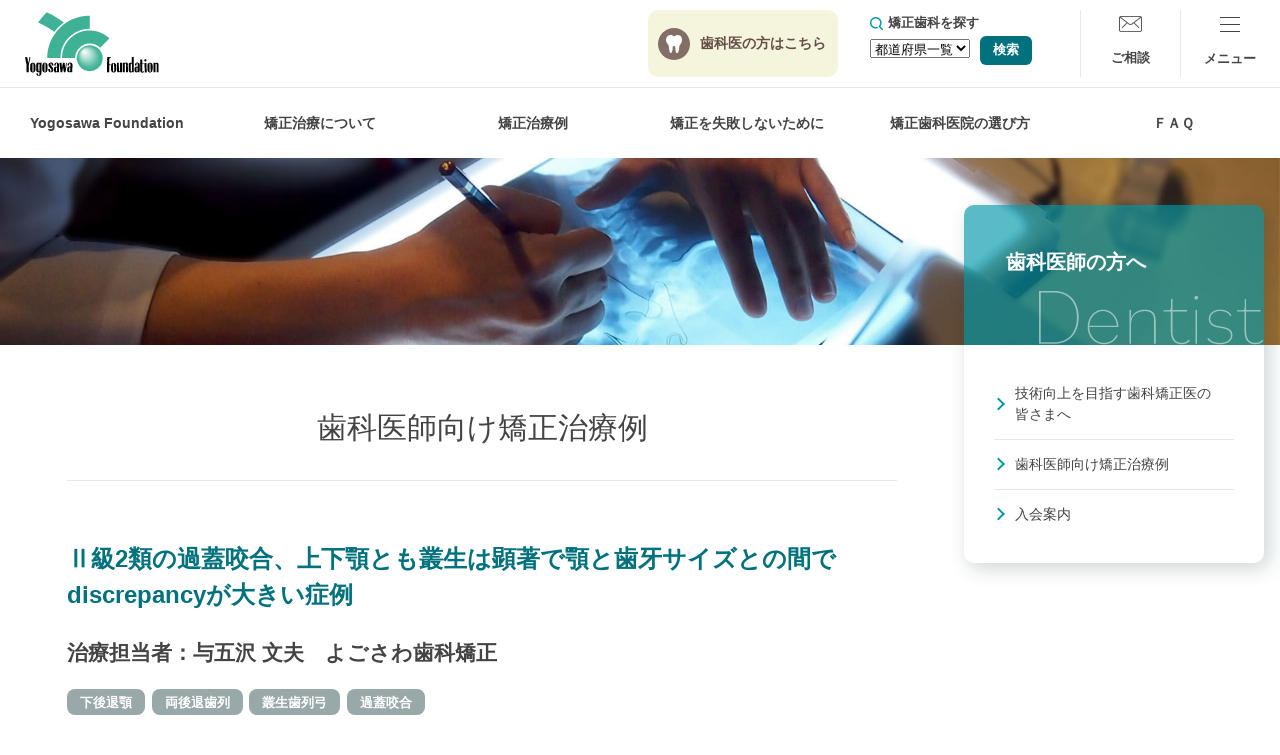

--- FILE ---
content_type: text/html; charset=UTF-8
request_url: https://yogosawa.org/cases/view-23/
body_size: 14220
content:
<!doctype html>
<html lang="ja">
<head>
<!-- Google Tag Manager -->
<script>(function(w,d,s,l,i){w[l]=w[l]||[];w[l].push({'gtm.start':
new Date().getTime(),event:'gtm.js'});var f=d.getElementsByTagName(s)[0],
j=d.createElement(s),dl=l!='dataLayer'?'&l='+l:'';j.async=true;j.src=
'https://www.googletagmanager.com/gtm.js?id='+i+dl;f.parentNode.insertBefore(j,f);
})(window,document,'script','dataLayer','GTM-PTKRFFM');</script>
<!-- End Google Tag Manager -->
<meta charset="utf-8">

<meta name="viewport" content="width=device-width,initial-scale=1.0,minimum-scale=1.0">
<meta name="format-detection" content="telephone=no">
<link rel="stylesheet" href="https://yogosawa.org/wpyf/wp-content/themes/tandr/style.css" type="text/css">

		<!-- All in One SEO 4.8.9 - aioseo.com -->
		<title>Ⅱ級2類の過蓋咬合、上下顎とも叢生は顕著で顎と歯牙サイズとの間でdiscrepancyが大きい症例 - Yogosawa Foundation</title>
	<meta name="description" content="治療前・治療後 治療前 Before Treatment 顔貌 治療方針と経過 治療前 治療前 Before" />
	<meta name="robots" content="max-image-preview:large" />
	<meta name="author" content="iwayanagi"/>
	<link rel="canonical" href="https://yogosawa.org/cases/view-23/" />
	<meta name="generator" content="All in One SEO (AIOSEO) 4.8.9" />
		<meta property="og:locale" content="ja_JP" />
		<meta property="og:site_name" content="Yogosawa Foundation - 日本の矯正臨床や与五沢エッジワイズシステム研究のために設立された組織" />
		<meta property="og:type" content="article" />
		<meta property="og:title" content="Ⅱ級2類の過蓋咬合、上下顎とも叢生は顕著で顎と歯牙サイズとの間でdiscrepancyが大きい症例 - Yogosawa Foundation" />
		<meta property="og:description" content="治療前・治療後 治療前 Before Treatment 顔貌 治療方針と経過 治療前 治療前 Before" />
		<meta property="og:url" content="https://yogosawa.org/cases/view-23/" />
		<meta property="article:published_time" content="2021-07-15T01:00:00+00:00" />
		<meta property="article:modified_time" content="2021-09-29T01:12:02+00:00" />
		<meta name="twitter:card" content="summary" />
		<meta name="twitter:title" content="Ⅱ級2類の過蓋咬合、上下顎とも叢生は顕著で顎と歯牙サイズとの間でdiscrepancyが大きい症例 - Yogosawa Foundation" />
		<meta name="twitter:description" content="治療前・治療後 治療前 Before Treatment 顔貌 治療方針と経過 治療前 治療前 Before" />
		<script type="application/ld+json" class="aioseo-schema">
			{"@context":"https:\/\/schema.org","@graph":[{"@type":"BreadcrumbList","@id":"https:\/\/yogosawa.org\/cases\/view-23\/#breadcrumblist","itemListElement":[{"@type":"ListItem","@id":"https:\/\/yogosawa.org#listItem","position":1,"name":"\u30db\u30fc\u30e0","item":"https:\/\/yogosawa.org","nextItem":{"@type":"ListItem","@id":"https:\/\/yogosawa.org\/cases\/#listItem","name":"\u6b6f\u79d1\u533b\u5e2b\u5411\u3051\u77ef\u6b63\u6cbb\u7642\u4f8b"}},{"@type":"ListItem","@id":"https:\/\/yogosawa.org\/cases\/#listItem","position":2,"name":"\u6b6f\u79d1\u533b\u5e2b\u5411\u3051\u77ef\u6b63\u6cbb\u7642\u4f8b","item":"https:\/\/yogosawa.org\/cases\/","nextItem":{"@type":"ListItem","@id":"https:\/\/yogosawa.org\/case_type\/souseisiretsukyu\/#listItem","name":"\u53e2\u751f\u6b6f\u5217\u5f13"},"previousItem":{"@type":"ListItem","@id":"https:\/\/yogosawa.org#listItem","name":"\u30db\u30fc\u30e0"}},{"@type":"ListItem","@id":"https:\/\/yogosawa.org\/case_type\/souseisiretsukyu\/#listItem","position":3,"name":"\u53e2\u751f\u6b6f\u5217\u5f13","item":"https:\/\/yogosawa.org\/case_type\/souseisiretsukyu\/","nextItem":{"@type":"ListItem","@id":"https:\/\/yogosawa.org\/cases\/view-23\/#listItem","name":"&#8545;\u7d1a2\u985e\u306e\u904e\u84cb\u54ac\u5408\u3001\u4e0a\u4e0b\u984e\u3068\u3082\u53e2\u751f\u306f\u9855\u8457\u3067\u984e\u3068\u6b6f\u7259\u30b5\u30a4\u30ba\u3068\u306e\u9593\u3067discrepancy\u304c\u5927\u304d\u3044\u75c7\u4f8b"},"previousItem":{"@type":"ListItem","@id":"https:\/\/yogosawa.org\/cases\/#listItem","name":"\u6b6f\u79d1\u533b\u5e2b\u5411\u3051\u77ef\u6b63\u6cbb\u7642\u4f8b"}},{"@type":"ListItem","@id":"https:\/\/yogosawa.org\/cases\/view-23\/#listItem","position":4,"name":"&#8545;\u7d1a2\u985e\u306e\u904e\u84cb\u54ac\u5408\u3001\u4e0a\u4e0b\u984e\u3068\u3082\u53e2\u751f\u306f\u9855\u8457\u3067\u984e\u3068\u6b6f\u7259\u30b5\u30a4\u30ba\u3068\u306e\u9593\u3067discrepancy\u304c\u5927\u304d\u3044\u75c7\u4f8b","previousItem":{"@type":"ListItem","@id":"https:\/\/yogosawa.org\/case_type\/souseisiretsukyu\/#listItem","name":"\u53e2\u751f\u6b6f\u5217\u5f13"}}]},{"@type":"Organization","@id":"https:\/\/yogosawa.org\/#organization","name":"Yogosawa Foundation","description":"\u65e5\u672c\u306e\u77ef\u6b63\u81e8\u5e8a\u3084\u4e0e\u4e94\u6ca2\u30a8\u30c3\u30b8\u30ef\u30a4\u30ba\u30b7\u30b9\u30c6\u30e0\u7814\u7a76\u306e\u305f\u3081\u306b\u8a2d\u7acb\u3055\u308c\u305f\u7d44\u7e54","url":"https:\/\/yogosawa.org\/","logo":{"@type":"ImageObject","url":"https:\/\/yogosawa.org\/wpyf\/wp-content\/uploads\/2021\/10\/YF_\u30ed\u30b4_B_PNG_21_06_25.png","@id":"https:\/\/yogosawa.org\/cases\/view-23\/#organizationLogo","width":600,"height":300,"caption":"\u79c1\u305f\u3061Yogosawa Foundation\uff08\u4e0e\u4e94\u6ca2\u30d5\u30a1\u30f3\u30c7\u30fc\u30b7\u30e7\u30f3\uff09\u306f\u300c\u4fe1\u983c\u3067\u304d\u308b\u77ef\u6b63\u6cbb\u7642\u300d\u3092\u63d0\u4f9b\u3059\u3079\u304f\u3001\u77e5\u8b58\u30fb\u6280\u8853\u30fb\u502b\u7406\u3092\u517c\u306d\u5099\u3048\u305f\u77ef\u6b63\u6b6f\u79d1\u533b\u306e\u96c6\u56e3\u3067\u3042\u308a\u305f\u3044\u3068\u9858\u3044\u65e5\u3005\u7814\u947d\u3057\u3066\u3044\u307e\u3059\u3002"},"image":{"@id":"https:\/\/yogosawa.org\/cases\/view-23\/#organizationLogo"}},{"@type":"Person","@id":"https:\/\/yogosawa.org\/author\/iwayanagi\/#author","url":"https:\/\/yogosawa.org\/author\/iwayanagi\/","name":"iwayanagi","image":{"@type":"ImageObject","@id":"https:\/\/yogosawa.org\/cases\/view-23\/#authorImage","url":"https:\/\/secure.gravatar.com\/avatar\/5a135e8022ec4a794b0fa3e1e61e6e5c?s=96&d=mm&r=g","width":96,"height":96,"caption":"iwayanagi"}},{"@type":"WebPage","@id":"https:\/\/yogosawa.org\/cases\/view-23\/#webpage","url":"https:\/\/yogosawa.org\/cases\/view-23\/","name":"\u2161\u7d1a2\u985e\u306e\u904e\u84cb\u54ac\u5408\u3001\u4e0a\u4e0b\u984e\u3068\u3082\u53e2\u751f\u306f\u9855\u8457\u3067\u984e\u3068\u6b6f\u7259\u30b5\u30a4\u30ba\u3068\u306e\u9593\u3067discrepancy\u304c\u5927\u304d\u3044\u75c7\u4f8b - Yogosawa Foundation","description":"\u6cbb\u7642\u524d\u30fb\u6cbb\u7642\u5f8c \u6cbb\u7642\u524d Before Treatment \u9854\u8c8c \u6cbb\u7642\u65b9\u91dd\u3068\u7d4c\u904e \u6cbb\u7642\u524d \u6cbb\u7642\u524d Before","inLanguage":"ja","isPartOf":{"@id":"https:\/\/yogosawa.org\/#website"},"breadcrumb":{"@id":"https:\/\/yogosawa.org\/cases\/view-23\/#breadcrumblist"},"author":{"@id":"https:\/\/yogosawa.org\/author\/iwayanagi\/#author"},"creator":{"@id":"https:\/\/yogosawa.org\/author\/iwayanagi\/#author"},"datePublished":"2021-07-15T10:00:00+09:00","dateModified":"2021-09-29T10:12:02+09:00"},{"@type":"WebSite","@id":"https:\/\/yogosawa.org\/#website","url":"https:\/\/yogosawa.org\/","name":"Yogosawa Foundation","description":"\u65e5\u672c\u306e\u77ef\u6b63\u81e8\u5e8a\u3084\u4e0e\u4e94\u6ca2\u30a8\u30c3\u30b8\u30ef\u30a4\u30ba\u30b7\u30b9\u30c6\u30e0\u7814\u7a76\u306e\u305f\u3081\u306b\u8a2d\u7acb\u3055\u308c\u305f\u7d44\u7e54","inLanguage":"ja","publisher":{"@id":"https:\/\/yogosawa.org\/#organization"}}]}
		</script>
		<!-- All in One SEO -->

<link rel='dns-prefetch' href='//www.google.com' />
<link rel='dns-prefetch' href='//s.w.org' />
<script type="text/javascript">
window._wpemojiSettings = {"baseUrl":"https:\/\/s.w.org\/images\/core\/emoji\/13.1.0\/72x72\/","ext":".png","svgUrl":"https:\/\/s.w.org\/images\/core\/emoji\/13.1.0\/svg\/","svgExt":".svg","source":{"concatemoji":"https:\/\/yogosawa.org\/wpyf\/wp-includes\/js\/wp-emoji-release.min.js?ver=4057f19acbb89f41178ced6dec7a464d"}};
/*! This file is auto-generated */
!function(e,a,t){var n,r,o,i=a.createElement("canvas"),p=i.getContext&&i.getContext("2d");function s(e,t){var a=String.fromCharCode;p.clearRect(0,0,i.width,i.height),p.fillText(a.apply(this,e),0,0);e=i.toDataURL();return p.clearRect(0,0,i.width,i.height),p.fillText(a.apply(this,t),0,0),e===i.toDataURL()}function c(e){var t=a.createElement("script");t.src=e,t.defer=t.type="text/javascript",a.getElementsByTagName("head")[0].appendChild(t)}for(o=Array("flag","emoji"),t.supports={everything:!0,everythingExceptFlag:!0},r=0;r<o.length;r++)t.supports[o[r]]=function(e){if(!p||!p.fillText)return!1;switch(p.textBaseline="top",p.font="600 32px Arial",e){case"flag":return s([127987,65039,8205,9895,65039],[127987,65039,8203,9895,65039])?!1:!s([55356,56826,55356,56819],[55356,56826,8203,55356,56819])&&!s([55356,57332,56128,56423,56128,56418,56128,56421,56128,56430,56128,56423,56128,56447],[55356,57332,8203,56128,56423,8203,56128,56418,8203,56128,56421,8203,56128,56430,8203,56128,56423,8203,56128,56447]);case"emoji":return!s([10084,65039,8205,55357,56613],[10084,65039,8203,55357,56613])}return!1}(o[r]),t.supports.everything=t.supports.everything&&t.supports[o[r]],"flag"!==o[r]&&(t.supports.everythingExceptFlag=t.supports.everythingExceptFlag&&t.supports[o[r]]);t.supports.everythingExceptFlag=t.supports.everythingExceptFlag&&!t.supports.flag,t.DOMReady=!1,t.readyCallback=function(){t.DOMReady=!0},t.supports.everything||(n=function(){t.readyCallback()},a.addEventListener?(a.addEventListener("DOMContentLoaded",n,!1),e.addEventListener("load",n,!1)):(e.attachEvent("onload",n),a.attachEvent("onreadystatechange",function(){"complete"===a.readyState&&t.readyCallback()})),(n=t.source||{}).concatemoji?c(n.concatemoji):n.wpemoji&&n.twemoji&&(c(n.twemoji),c(n.wpemoji)))}(window,document,window._wpemojiSettings);
</script>
<style type="text/css">
img.wp-smiley,
img.emoji {
	display: inline !important;
	border: none !important;
	box-shadow: none !important;
	height: 1em !important;
	width: 1em !important;
	margin: 0 0.07em !important;
	vertical-align: -0.1em !important;
	background: none !important;
	padding: 0 !important;
}
</style>
	<link rel='stylesheet' id='wp-block-library-css'  href='https://yogosawa.org/wpyf/wp-includes/css/dist/block-library/style.min.css?ver=4057f19acbb89f41178ced6dec7a464d' type='text/css' media='all' />
<style id='global-styles-inline-css' type='text/css'>
body{--wp--preset--color--black: #000000;--wp--preset--color--cyan-bluish-gray: #abb8c3;--wp--preset--color--white: #ffffff;--wp--preset--color--pale-pink: #f78da7;--wp--preset--color--vivid-red: #cf2e2e;--wp--preset--color--luminous-vivid-orange: #ff6900;--wp--preset--color--luminous-vivid-amber: #fcb900;--wp--preset--color--light-green-cyan: #7bdcb5;--wp--preset--color--vivid-green-cyan: #00d084;--wp--preset--color--pale-cyan-blue: #8ed1fc;--wp--preset--color--vivid-cyan-blue: #0693e3;--wp--preset--color--vivid-purple: #9b51e0;--wp--preset--gradient--vivid-cyan-blue-to-vivid-purple: linear-gradient(135deg,rgba(6,147,227,1) 0%,rgb(155,81,224) 100%);--wp--preset--gradient--light-green-cyan-to-vivid-green-cyan: linear-gradient(135deg,rgb(122,220,180) 0%,rgb(0,208,130) 100%);--wp--preset--gradient--luminous-vivid-amber-to-luminous-vivid-orange: linear-gradient(135deg,rgba(252,185,0,1) 0%,rgba(255,105,0,1) 100%);--wp--preset--gradient--luminous-vivid-orange-to-vivid-red: linear-gradient(135deg,rgba(255,105,0,1) 0%,rgb(207,46,46) 100%);--wp--preset--gradient--very-light-gray-to-cyan-bluish-gray: linear-gradient(135deg,rgb(238,238,238) 0%,rgb(169,184,195) 100%);--wp--preset--gradient--cool-to-warm-spectrum: linear-gradient(135deg,rgb(74,234,220) 0%,rgb(151,120,209) 20%,rgb(207,42,186) 40%,rgb(238,44,130) 60%,rgb(251,105,98) 80%,rgb(254,248,76) 100%);--wp--preset--gradient--blush-light-purple: linear-gradient(135deg,rgb(255,206,236) 0%,rgb(152,150,240) 100%);--wp--preset--gradient--blush-bordeaux: linear-gradient(135deg,rgb(254,205,165) 0%,rgb(254,45,45) 50%,rgb(107,0,62) 100%);--wp--preset--gradient--luminous-dusk: linear-gradient(135deg,rgb(255,203,112) 0%,rgb(199,81,192) 50%,rgb(65,88,208) 100%);--wp--preset--gradient--pale-ocean: linear-gradient(135deg,rgb(255,245,203) 0%,rgb(182,227,212) 50%,rgb(51,167,181) 100%);--wp--preset--gradient--electric-grass: linear-gradient(135deg,rgb(202,248,128) 0%,rgb(113,206,126) 100%);--wp--preset--gradient--midnight: linear-gradient(135deg,rgb(2,3,129) 0%,rgb(40,116,252) 100%);--wp--preset--duotone--dark-grayscale: url('#wp-duotone-dark-grayscale');--wp--preset--duotone--grayscale: url('#wp-duotone-grayscale');--wp--preset--duotone--purple-yellow: url('#wp-duotone-purple-yellow');--wp--preset--duotone--blue-red: url('#wp-duotone-blue-red');--wp--preset--duotone--midnight: url('#wp-duotone-midnight');--wp--preset--duotone--magenta-yellow: url('#wp-duotone-magenta-yellow');--wp--preset--duotone--purple-green: url('#wp-duotone-purple-green');--wp--preset--duotone--blue-orange: url('#wp-duotone-blue-orange');--wp--preset--font-size--small: 13px;--wp--preset--font-size--medium: 20px;--wp--preset--font-size--large: 36px;--wp--preset--font-size--x-large: 42px;}.has-black-color{color: var(--wp--preset--color--black) !important;}.has-cyan-bluish-gray-color{color: var(--wp--preset--color--cyan-bluish-gray) !important;}.has-white-color{color: var(--wp--preset--color--white) !important;}.has-pale-pink-color{color: var(--wp--preset--color--pale-pink) !important;}.has-vivid-red-color{color: var(--wp--preset--color--vivid-red) !important;}.has-luminous-vivid-orange-color{color: var(--wp--preset--color--luminous-vivid-orange) !important;}.has-luminous-vivid-amber-color{color: var(--wp--preset--color--luminous-vivid-amber) !important;}.has-light-green-cyan-color{color: var(--wp--preset--color--light-green-cyan) !important;}.has-vivid-green-cyan-color{color: var(--wp--preset--color--vivid-green-cyan) !important;}.has-pale-cyan-blue-color{color: var(--wp--preset--color--pale-cyan-blue) !important;}.has-vivid-cyan-blue-color{color: var(--wp--preset--color--vivid-cyan-blue) !important;}.has-vivid-purple-color{color: var(--wp--preset--color--vivid-purple) !important;}.has-black-background-color{background-color: var(--wp--preset--color--black) !important;}.has-cyan-bluish-gray-background-color{background-color: var(--wp--preset--color--cyan-bluish-gray) !important;}.has-white-background-color{background-color: var(--wp--preset--color--white) !important;}.has-pale-pink-background-color{background-color: var(--wp--preset--color--pale-pink) !important;}.has-vivid-red-background-color{background-color: var(--wp--preset--color--vivid-red) !important;}.has-luminous-vivid-orange-background-color{background-color: var(--wp--preset--color--luminous-vivid-orange) !important;}.has-luminous-vivid-amber-background-color{background-color: var(--wp--preset--color--luminous-vivid-amber) !important;}.has-light-green-cyan-background-color{background-color: var(--wp--preset--color--light-green-cyan) !important;}.has-vivid-green-cyan-background-color{background-color: var(--wp--preset--color--vivid-green-cyan) !important;}.has-pale-cyan-blue-background-color{background-color: var(--wp--preset--color--pale-cyan-blue) !important;}.has-vivid-cyan-blue-background-color{background-color: var(--wp--preset--color--vivid-cyan-blue) !important;}.has-vivid-purple-background-color{background-color: var(--wp--preset--color--vivid-purple) !important;}.has-black-border-color{border-color: var(--wp--preset--color--black) !important;}.has-cyan-bluish-gray-border-color{border-color: var(--wp--preset--color--cyan-bluish-gray) !important;}.has-white-border-color{border-color: var(--wp--preset--color--white) !important;}.has-pale-pink-border-color{border-color: var(--wp--preset--color--pale-pink) !important;}.has-vivid-red-border-color{border-color: var(--wp--preset--color--vivid-red) !important;}.has-luminous-vivid-orange-border-color{border-color: var(--wp--preset--color--luminous-vivid-orange) !important;}.has-luminous-vivid-amber-border-color{border-color: var(--wp--preset--color--luminous-vivid-amber) !important;}.has-light-green-cyan-border-color{border-color: var(--wp--preset--color--light-green-cyan) !important;}.has-vivid-green-cyan-border-color{border-color: var(--wp--preset--color--vivid-green-cyan) !important;}.has-pale-cyan-blue-border-color{border-color: var(--wp--preset--color--pale-cyan-blue) !important;}.has-vivid-cyan-blue-border-color{border-color: var(--wp--preset--color--vivid-cyan-blue) !important;}.has-vivid-purple-border-color{border-color: var(--wp--preset--color--vivid-purple) !important;}.has-vivid-cyan-blue-to-vivid-purple-gradient-background{background: var(--wp--preset--gradient--vivid-cyan-blue-to-vivid-purple) !important;}.has-light-green-cyan-to-vivid-green-cyan-gradient-background{background: var(--wp--preset--gradient--light-green-cyan-to-vivid-green-cyan) !important;}.has-luminous-vivid-amber-to-luminous-vivid-orange-gradient-background{background: var(--wp--preset--gradient--luminous-vivid-amber-to-luminous-vivid-orange) !important;}.has-luminous-vivid-orange-to-vivid-red-gradient-background{background: var(--wp--preset--gradient--luminous-vivid-orange-to-vivid-red) !important;}.has-very-light-gray-to-cyan-bluish-gray-gradient-background{background: var(--wp--preset--gradient--very-light-gray-to-cyan-bluish-gray) !important;}.has-cool-to-warm-spectrum-gradient-background{background: var(--wp--preset--gradient--cool-to-warm-spectrum) !important;}.has-blush-light-purple-gradient-background{background: var(--wp--preset--gradient--blush-light-purple) !important;}.has-blush-bordeaux-gradient-background{background: var(--wp--preset--gradient--blush-bordeaux) !important;}.has-luminous-dusk-gradient-background{background: var(--wp--preset--gradient--luminous-dusk) !important;}.has-pale-ocean-gradient-background{background: var(--wp--preset--gradient--pale-ocean) !important;}.has-electric-grass-gradient-background{background: var(--wp--preset--gradient--electric-grass) !important;}.has-midnight-gradient-background{background: var(--wp--preset--gradient--midnight) !important;}.has-small-font-size{font-size: var(--wp--preset--font-size--small) !important;}.has-medium-font-size{font-size: var(--wp--preset--font-size--medium) !important;}.has-large-font-size{font-size: var(--wp--preset--font-size--large) !important;}.has-x-large-font-size{font-size: var(--wp--preset--font-size--x-large) !important;}
</style>
<link rel='stylesheet' id='contact-form-7-css'  href='https://yogosawa.org/wpyf/wp-content/plugins/contact-form-7/includes/css/styles.css?ver=5.5.3' type='text/css' media='all' />
<link rel='stylesheet' id='searchandfilter-css'  href='https://yogosawa.org/wpyf/wp-content/plugins/search-filter/style.css?ver=1' type='text/css' media='all' />
<link rel="https://api.w.org/" href="https://yogosawa.org/wp-json/" /><link rel="alternate" type="application/json" href="https://yogosawa.org/wp-json/wp/v2/cases/660" /><link rel="EditURI" type="application/rsd+xml" title="RSD" href="https://yogosawa.org/wpyf/xmlrpc.php?rsd" />
<link rel="wlwmanifest" type="application/wlwmanifest+xml" href="https://yogosawa.org/wpyf/wp-includes/wlwmanifest.xml" /> 

<link rel='shortlink' href='https://yogosawa.org/?p=660' />
<link rel="alternate" type="application/json+oembed" href="https://yogosawa.org/wp-json/oembed/1.0/embed?url=https%3A%2F%2Fyogosawa.org%2Fcases%2Fview-23%2F" />
<link rel="alternate" type="text/xml+oembed" href="https://yogosawa.org/wp-json/oembed/1.0/embed?url=https%3A%2F%2Fyogosawa.org%2Fcases%2Fview-23%2F&#038;format=xml" />
<link rel="icon" href="https://yogosawa.org/wpyf/wp-content/uploads/2021/10/cropped-favicon-512×512-32x32.png" sizes="32x32" />
<link rel="icon" href="https://yogosawa.org/wpyf/wp-content/uploads/2021/10/cropped-favicon-512×512-192x192.png" sizes="192x192" />
<link rel="apple-touch-icon" href="https://yogosawa.org/wpyf/wp-content/uploads/2021/10/cropped-favicon-512×512-180x180.png" />
<meta name="msapplication-TileImage" content="https://yogosawa.org/wpyf/wp-content/uploads/2021/10/cropped-favicon-512×512-270x270.png" />
		<style type="text/css" id="wp-custom-css">
			.line_green dt{  float: left;}

.line_green dd{
  margin-left: 80px;
}
.line_green dl{width: 80%;
	margin: 20px auto;
	display: block;
	text-align: left;
	padding-bottom: 10px;
	padding-top: 10px;
	border-bottom: solid 1px rgba(0,151,167,.65);
	border-top: solid 1px rgba(0,151,167,.65);
	}
.line_green span p{
		width:80%;
		margin: 0 auto;
		text-align: left;
	}
.pb_01{
			padding-bottom: 1em;
		}
.f_red{
	color:#A60042;
}
.waku{
		margin-bottom: 1em;
    padding: 1em;
    border: 1px solid rgba(0,151,167,.65);
    text-align: center;
		background-color: #FFFFFF;
		display: block;
		margin: 0 auto;	
		width:80%;
	max-width: 1036px;
	}
.waku{
	 padding: 2em 0.65em;
    border: 2px solid #0097A7;
		border-radius: 20px;
}
.waku h3{
		margin-bottom: 1em;
    padding-bottom: 0.2em;
    text-align: center;
    font-size: 1.2em;
    font-weight: bold;
		
	}

.waku dt{  float: left;}

.waku dd{
  margin-left: 80px;
}
.waku dl{width: 80%;
	margin: 20px auto;
	display: block;
	text-align: left;
	padding-bottom: 10px;
	padding-top: 10px;
	border-bottom: solid 1px rgba(0,151,167,.65);
	border-top: solid 1px rgba(0,151,167,.65);
	}
	.waku span p{
		width:80%;
		margin: 0 auto;
		text-align: left;
	}
	.line_b{
		border: 2px solid rgba(64,32,26,.8);
		}
		
		.line_b dl{
		border-bottom: solid 1px rgba(64,32,26,.8);
	border-top: solid 1px rgba(64,32,26,.8);	
		}
.topic{
		font-weight: 600;
		font-size: 1.1em;
		display: block;
		margin-bottom: 1em;
	}
	.m-rl_1{
		margin: auto 1em;
	}
	.txt_left{
		text-align: left;
	}
	.lineh01{
		line-height: 3em;
	}
	.label_green{
		color:#fff;
		background-color:  rgba(0,151,167,1.00);
		font-weight: 600;
		padding: 3px 20px;
		margin-right: 10px;
		font-size: 0.7em;
	}
	.left{
		text-align: left;		
	}
	.0auto{
		display: block;
		margin: 0 auto;
	}
.deta1 dl{
		 display: flex;
 		 flex-wrap: wrap;	
			}
	 .deta1 dl dt {
  		width: 15%;
			}
	.deta1 dl dd {
  		width: 85%;
			}

@media screen and ( max-width: 782px ){
		.line_green{
		width: 100%;
	}	
	.waku{
		width: 95%;
	}	
		.waku_item{
			width:100%;
		}
		
	.waku dl {
			width: 95%;
		}
	.waku span p{
			width:95%;		
	}
	.deta1 dl dt {
  		width: 25%;
			}
	.deta1 dl dd {
  		width: 75%;
	}
	}
@media screen and (min-width: 980px) {
table.seminar.seminar_type1 td:last-child {
    width: auto;
}
}				</style>
		<!-- FAQ構造化データここから -->
<script type="application/ld+json">
{
  "@context": "https://schema.org",
  "@type": "FAQPage",
  "mainEntity": [
    {
      "@type": "Question",
      "name": "Q1：どの歯科でも、同じ治療結果が得られるの？",
      "acceptedAnswer": {
        "@type": "Answer",
        "text": "<p>A：生体を相手にした治療ですので、必ず同じ結果が得られるというものではありません。<br><a href='https://yogosawa.org/faq/faq-01/'>詳しく読む</a></p>"
      }
    },
    {
      "@type": "Question",
      "name": "Q2：なぜ、歯並びや咬み合わせを良くした方が良いの？",
      "acceptedAnswer": {
        "@type": "Answer",
        "text": "<p>A：口元の美しさを得ることで、お口や身体と精神の健康が得られます。<br><a href='https://yogosawa.org/faq/faq-02/'>詳しく読む</a></p>"
      }
    },
    {
      "@type": "Question",
      "name": "Q3：矯正治療を行う歯科医院を選ぶ際の注意点を教えてください。",
      "acceptedAnswer": {
        "@type": "Answer",
        "text": "<p>A：実際にカウンセリングなどを受け、ご自身に合う歯科矯正医を見極めてください。<br><a href='https://yogosawa.org/faq/faq-03/'>詳しく読む</a></p>"
      }
    },
    {
      "@type": "Question",
      "name": "Q4：健康な歯を抜歯することがあると聞きましたが、抜歯は必要なの？",
      "acceptedAnswer": {
        "@type": "Answer",
        "text": "<p>A：症状によっては、抜歯が必要なケースもあります。<br><a href='https://yogosawa.org/faq/faq-04/'>詳しく読む</a></p>"
      }
    },
    {
      "@type": "Question",
      "name": "Q5：歯並びの治療は、いつ始めたらいいの？",
      "acceptedAnswer": {
        "@type": "Answer",
        "text": "<p>A：一概に早い方が良いというわけではありません。<br><a href='https://yogosawa.org/faq/faq-05/'>詳しく読む</a></p>"
      }
    },
    {
      "@type": "Question",
      "name": "Q6：むし歯になりやすいと聞いたのですが、どうしたらいいの？",
      "acceptedAnswer": {
        "@type": "Answer",
        "text": "<p>A：食事の後のこまめな歯みがきで、お口を清潔にすることが重要です。<br><a href='https://yogosawa.org/faq/faq-06/'>詳しく読む</a></p>"
      }
    },
    {
      "@type": "Question",
      "name": "Q7：どうやって歯を動かすのですか？",
      "acceptedAnswer": {
        "@type": "Answer",
        "text": "<p>A：骨の代謝機能を利用し、ワイヤーなどで歯に緩やかな力を加えることで動かします。<br><a href='https://yogosawa.org/faq/faq-07/'>詳しく読む</a></p>"
      }
    },
    {
      "@type": "Question",
      "name": "Q8：矯正治療を行う際、リスクや副作用はないの？",
      "acceptedAnswer": {
        "@type": "Answer",
        "text": "<p>A：矯正治療にも当然、一般的なリスクや、副作用が発生することがあります。<br><a href='https://yogosawa.org/faq/faq-08/'>詳しく読む</a></p>"
      }
    },
    {
      "@type": "Question",
      "name": "Q9：「取り外しが可能な矯正装置」があるなら、それを使ってもらえないのはなぜですか？",
      "acceptedAnswer": {
        "@type": "Answer",
        "text": "<p>A：歯を動かすための装置はいろいろあり、それぞれにメリットとデメリットがあります。<br><a href='https://yogosawa.org/faq/faq-09/'>詳しく読む</a></p>"
      }
    },
    {
      "@type": "Question",
      "name": "Q10：仕事柄「矯正装置をつけてはいけない」との会社のルールがあります。",
      "acceptedAnswer": {
        "@type": "Answer",
        "text": "<p>A：矯正治療の主役となる患者さんが、歯科矯正医と会社側と相談し、解決してください。<br><a href='https://yogosawa.org/faq/faq-10/'>詳しく読む</a></p>"
      }
    }
  ]
}
</script>
<!-- FAQ構造化データここまで -->
</head>

<body class="cases-template-default single single-cases postid-660 single-format-standard">
<!-- Google Tag Manager (noscript) -->
<noscript><iframe src="https://www.googletagmanager.com/ns.html?id=GTM-PTKRFFM"
height="0" width="0" style="display:none;visibility:hidden"></iframe></noscript>
<!-- End Google Tag Manager (noscript) -->
  <header>
    <div class="header_inner">
      <div class="header_logo">
        <a href="https://yogosawa.org/"><img src="https://yogosawa.org/wpyf/wp-content/themes/tandr/images/logo.svg" alt="YogosawaFoundation"></a>
      </div>
      <ul class="header_nav">
        <li class="dentist"><a href="https://yogosawa.org/for-dentist/">歯科医の方<span class="sp_none">はこちら</span></a></li>
        <li class="top_search_pc sp_none">
          <div class="search_text">矯正歯科を探す</div>
          
				<form action="" method="post" class="searchandfilter">
					<div><input type="hidden" name="ofpost_types[]" value="members" />
						<ul><li><select  name='ofmembers_area' id='ofmembers_area' class='postform' >
	<option value='0' selected='selected'>都道府県一覧</option>
	<option class="level-0" value="95">北海道&nbsp;&nbsp;(2)</option>
	<option class="level-0" value="96">青森県&nbsp;&nbsp;(1)</option>
	<option class="level-0" value="97">岩手県&nbsp;&nbsp;(0)</option>
	<option class="level-0" value="98">宮城県&nbsp;&nbsp;(0)</option>
	<option class="level-0" value="99">秋田県&nbsp;&nbsp;(1)</option>
	<option class="level-0" value="100">山形県&nbsp;&nbsp;(1)</option>
	<option class="level-0" value="101">福島県&nbsp;&nbsp;(1)</option>
	<option class="level-0" value="102">茨城県&nbsp;&nbsp;(4)</option>
	<option class="level-0" value="103">栃木県&nbsp;&nbsp;(2)</option>
	<option class="level-0" value="104">群馬県&nbsp;&nbsp;(2)</option>
	<option class="level-0" value="105">埼玉県&nbsp;&nbsp;(6)</option>
	<option class="level-0" value="106">千葉県&nbsp;&nbsp;(1)</option>
	<option class="level-0" value="107">東京都&nbsp;&nbsp;(8)</option>
	<option class="level-0" value="108">神奈川県&nbsp;&nbsp;(7)</option>
	<option class="level-0" value="109">新潟県&nbsp;&nbsp;(10)</option>
	<option class="level-0" value="110">富山県&nbsp;&nbsp;(4)</option>
	<option class="level-0" value="111">石川県&nbsp;&nbsp;(3)</option>
	<option class="level-0" value="112">福井県&nbsp;&nbsp;(0)</option>
	<option class="level-0" value="113">山梨県&nbsp;&nbsp;(1)</option>
	<option class="level-0" value="114">長野県&nbsp;&nbsp;(3)</option>
	<option class="level-0" value="115">岐阜県&nbsp;&nbsp;(0)</option>
	<option class="level-0" value="116">静岡県&nbsp;&nbsp;(1)</option>
	<option class="level-0" value="117">愛知県&nbsp;&nbsp;(1)</option>
	<option class="level-0" value="118">三重県&nbsp;&nbsp;(1)</option>
	<option class="level-0" value="119">滋賀県&nbsp;&nbsp;(0)</option>
	<option class="level-0" value="120">京都府&nbsp;&nbsp;(0)</option>
	<option class="level-0" value="121">大阪府&nbsp;&nbsp;(1)</option>
	<option class="level-0" value="122">兵庫県&nbsp;&nbsp;(1)</option>
	<option class="level-0" value="123">奈良県&nbsp;&nbsp;(0)</option>
	<option class="level-0" value="124">和歌山県&nbsp;&nbsp;(0)</option>
	<option class="level-0" value="125">鳥取県&nbsp;&nbsp;(0)</option>
	<option class="level-0" value="126">島根県&nbsp;&nbsp;(0)</option>
	<option class="level-0" value="127">岡山県&nbsp;&nbsp;(0)</option>
	<option class="level-0" value="128">広島県&nbsp;&nbsp;(0)</option>
	<option class="level-0" value="129">山口県&nbsp;&nbsp;(0)</option>
	<option class="level-0" value="130">徳島県&nbsp;&nbsp;(0)</option>
	<option class="level-0" value="131">香川県&nbsp;&nbsp;(0)</option>
	<option class="level-0" value="132">愛媛県&nbsp;&nbsp;(5)</option>
	<option class="level-0" value="133">高知県&nbsp;&nbsp;(1)</option>
	<option class="level-0" value="134">福岡県&nbsp;&nbsp;(6)</option>
	<option class="level-0" value="135">佐賀県&nbsp;&nbsp;(0)</option>
	<option class="level-0" value="136">長崎県&nbsp;&nbsp;(1)</option>
	<option class="level-0" value="137">熊本県&nbsp;&nbsp;(1)</option>
	<option class="level-0" value="138">大分県&nbsp;&nbsp;(0)</option>
	<option class="level-0" value="139">宮崎県&nbsp;&nbsp;(0)</option>
	<option class="level-0" value="140">鹿児島県&nbsp;&nbsp;(1)</option>
	<option class="level-0" value="141">沖縄県&nbsp;&nbsp;(1)</option>
</select>
<input type="hidden" name="ofmembers_area_operator" value="and" /></li><li><input type="hidden" name="ofsubmitted" value="1">
							<input type="submit" value="検索">
						</li></ul></div>
				</form></li>
        <li class="mail"><a href="https://yogosawa.org/contact/">ご相談</a></li>
        <li class="site_nav">
          <!--ここからハンバーガーメニュー-->
          <div class="hamburger-menu">
            <input type="checkbox" id="menu-btn-check">
            <label for="menu-btn-check" class="menu-btn"><span></span></label>
            <div class="menu-content">
              <ul>
                <li>
                  <div class="acd-menu">
                    <input id="menu-1" type="checkbox" class="acd-hidden">
                    <label for="menu-1" class="acd-open">Yogosawa Foundationについて</label>
                    <label for="menu-1" class="acd-close">
                      <ul>
                        <li><a href="https://yogosawa.org/purpose/">Yogosawa Foundationの目的</a></li>
                        <li><a href="https://yogosawa.org/introduction/">与五沢ディレクター紹介</a>
                          <ul>
                            <li><a href="https://yogosawa.org/introduction/greeting/">与五沢ディレクターごあいさつ</a></li>
                          </ul>
                        </li>
                        <li><a href="https://yogosawa.org/activity/">Yogosawa Foundationの活動</a>
                          <ul>
                            <li><a href="https://yogosawa.org/activity/director/">代表理事の声</a></li>
                            <li><a href="https://yogosawa.org/activity/lists_seminar/">過去の講習会</a></li>
                            <li><a href="https://yogosawa.org/activity/lists/">過去の研究大会</a></li>
                            <li><a href="https://yogosawa.org/activity/books/">過去の書籍</a></li>
                          </ul>
                        </li>
                      </ul>
                    </label>
                  </div>
                </li>
                <li>
                  <div class="acd-menu">
                    <input id="menu-2" type="checkbox" class="acd-hidden">
                    <label for="menu-2" class="acd-open">矯正治療について</label>
                    <label for="menu-2" class="acd-close">
                      <ul>
                        <li><a href="https://yogosawa.org/orthodontics-system/">与五沢エッジワイズシステムとは</a></li>
                        <li><a href="https://yogosawa.org/orthodontics-structure/">スタンダードエッジワイズの仕組み</a></li>
                        <li><a href="https://yogosawa.org/orthodontics-child/">子どもの矯正開始のタイミング</a></li>
                        <li><a href="https://yogosawa.org/orthodontics-plan/">治療計画の重要性</a></li>
                        <li><a href="https://yogosawa.org/orthodontics-goal/">矯正治療のゴール</a></li>
                        <li><a href="https://yogosawa.org/orthodontics-beauty/">美しい口元への考え方</a></li>
                        <li><a href="https://yogosawa.org/orthodontics-technic/">歴史ある信頼と実績の技術</a></li>
                        <li><a href="https://yogosawa.org/orthodontics-know/">よくわかるスタンダードエッジワイズ</a></li>
                      </ul>
                    </label>
                  </div>
                </li>
                <li><a href="https://yogosawa.org/orthodontics-cases/">矯正治療例</a></li>
                <li>
                  <div class="acd-menu">
                    <input id="menu-3" type="checkbox" class="acd-hidden">
                    <label for="menu-3" class="acd-open">矯正を失敗しないために</label>
                    <label for="menu-3" class="acd-close">
                      <ul>
                        <li><a href="https://yogosawa.org/ngcases/">失敗矯正例</a></li>
                        <li><a href="https://yogosawa.org/exodontia/">抜歯・非抜歯のポイント</a></li>
                        <li><a href="https://yogosawa.org/mouthpiece/">マウスピース矯正の危うさ</a>
                          <ul>
                            <li><a href="https://yogosawa.org/mouthpiece/cheap/">安い矯正治療の危うさ</a></li>
                          </ul>
                        </li>
                        <li><a href="https://yogosawa.org/comparison/">各矯正治療との比較</a></li>
                        <li><a href="https://yogosawa.org/advice/">矯正治療が思うようにいかない方へ</a></li>
                      </ul>
                    </label>
                  </div>
                </li>
                <li><a href="https://yogosawa.org/good-orthodontics/">矯正歯科医院の選び方</a></li>
                <li><a href="https://yogosawa.org/faq/">ＦＡＱ</a></li>
                <li>
                  <div class="acd-menu">
                    <input id="menu-4" type="checkbox" class="acd-hidden">
                    <label for="menu-4" class="acd-open">歯科医師の方へ</label>
                    <label for="menu-4" class="acd-close">
                      <ul>
                        <li><a href="https://yogosawa.org/for-dentist/">技術向上を目指す歯科矯正医の皆さまへ</a></li>
                        <li><a href="https://yogosawa.org/cases/">歯科医師向け矯正治療例</a></li>
                        <li><a href="https://yogosawa.org/entry/">入会案内</a></li>
                      </ul>
                    </label>
                  </div>
                </li>
                <li><a href="https://yogosawa.org/members/">会員一覧</a></li>
              </ul>
            </div><!--//.menu-content-->
          </div><!--//.hamburger-menu-->
        </li><!--//.site_nav-->
      </ul><!--//.header_nav-->
    </div><!--//.header_inner-->

    <div class="top_search_sp pc_none">
      <div class="search_text">矯正歯科を探す</div>
      
				<form action="" method="post" class="searchandfilter">
					<div><input type="hidden" name="ofpost_types[]" value="members" />
						<ul><li><select  name='ofmembers_area' id='ofmembers_area' class='postform' >
	<option value='0' selected='selected'>都道府県一覧</option>
	<option class="level-0" value="95">北海道&nbsp;&nbsp;(2)</option>
	<option class="level-0" value="96">青森県&nbsp;&nbsp;(1)</option>
	<option class="level-0" value="97">岩手県&nbsp;&nbsp;(0)</option>
	<option class="level-0" value="98">宮城県&nbsp;&nbsp;(0)</option>
	<option class="level-0" value="99">秋田県&nbsp;&nbsp;(1)</option>
	<option class="level-0" value="100">山形県&nbsp;&nbsp;(1)</option>
	<option class="level-0" value="101">福島県&nbsp;&nbsp;(1)</option>
	<option class="level-0" value="102">茨城県&nbsp;&nbsp;(4)</option>
	<option class="level-0" value="103">栃木県&nbsp;&nbsp;(2)</option>
	<option class="level-0" value="104">群馬県&nbsp;&nbsp;(2)</option>
	<option class="level-0" value="105">埼玉県&nbsp;&nbsp;(6)</option>
	<option class="level-0" value="106">千葉県&nbsp;&nbsp;(1)</option>
	<option class="level-0" value="107">東京都&nbsp;&nbsp;(8)</option>
	<option class="level-0" value="108">神奈川県&nbsp;&nbsp;(7)</option>
	<option class="level-0" value="109">新潟県&nbsp;&nbsp;(10)</option>
	<option class="level-0" value="110">富山県&nbsp;&nbsp;(4)</option>
	<option class="level-0" value="111">石川県&nbsp;&nbsp;(3)</option>
	<option class="level-0" value="112">福井県&nbsp;&nbsp;(0)</option>
	<option class="level-0" value="113">山梨県&nbsp;&nbsp;(1)</option>
	<option class="level-0" value="114">長野県&nbsp;&nbsp;(3)</option>
	<option class="level-0" value="115">岐阜県&nbsp;&nbsp;(0)</option>
	<option class="level-0" value="116">静岡県&nbsp;&nbsp;(1)</option>
	<option class="level-0" value="117">愛知県&nbsp;&nbsp;(1)</option>
	<option class="level-0" value="118">三重県&nbsp;&nbsp;(1)</option>
	<option class="level-0" value="119">滋賀県&nbsp;&nbsp;(0)</option>
	<option class="level-0" value="120">京都府&nbsp;&nbsp;(0)</option>
	<option class="level-0" value="121">大阪府&nbsp;&nbsp;(1)</option>
	<option class="level-0" value="122">兵庫県&nbsp;&nbsp;(1)</option>
	<option class="level-0" value="123">奈良県&nbsp;&nbsp;(0)</option>
	<option class="level-0" value="124">和歌山県&nbsp;&nbsp;(0)</option>
	<option class="level-0" value="125">鳥取県&nbsp;&nbsp;(0)</option>
	<option class="level-0" value="126">島根県&nbsp;&nbsp;(0)</option>
	<option class="level-0" value="127">岡山県&nbsp;&nbsp;(0)</option>
	<option class="level-0" value="128">広島県&nbsp;&nbsp;(0)</option>
	<option class="level-0" value="129">山口県&nbsp;&nbsp;(0)</option>
	<option class="level-0" value="130">徳島県&nbsp;&nbsp;(0)</option>
	<option class="level-0" value="131">香川県&nbsp;&nbsp;(0)</option>
	<option class="level-0" value="132">愛媛県&nbsp;&nbsp;(5)</option>
	<option class="level-0" value="133">高知県&nbsp;&nbsp;(1)</option>
	<option class="level-0" value="134">福岡県&nbsp;&nbsp;(6)</option>
	<option class="level-0" value="135">佐賀県&nbsp;&nbsp;(0)</option>
	<option class="level-0" value="136">長崎県&nbsp;&nbsp;(1)</option>
	<option class="level-0" value="137">熊本県&nbsp;&nbsp;(1)</option>
	<option class="level-0" value="138">大分県&nbsp;&nbsp;(0)</option>
	<option class="level-0" value="139">宮崎県&nbsp;&nbsp;(0)</option>
	<option class="level-0" value="140">鹿児島県&nbsp;&nbsp;(1)</option>
	<option class="level-0" value="141">沖縄県&nbsp;&nbsp;(1)</option>
</select>
<input type="hidden" name="ofmembers_area_operator" value="and" /></li><li><input type="hidden" name="ofsubmitted" value="1">
							<input type="submit" value="検索">
						</li></ul></div>
				</form>    </div>
    <nav class="global_nav sp_none">
      <ul>
        <li class="mega_menu gnav01"><span>Yogosawa Foundation</span>
          <div class="mega_menu_open">
            <div class="title-01">－Yogosawa Foundationについて－</div>
            <div><a href="https://yogosawa.org/purpose/" class="arrow">Yogosawa Foundationの目的</a></div>
            <div>
              <ul>
                <li><a href="https://yogosawa.org/introduction/" class="arrow">与五沢ディレクター紹介</a>
                  <ul class="mega_menu_second">
                    <li><a href="https://yogosawa.org/introduction/greeting/">与五沢ディレクターごあいさつ</a></li>
                  </ul>
                </li>
              </ul>
            </div>
            <div>
              <a href="https://yogosawa.org/activity/" class="arrow">Yogosawa Foundationの活動</a>
              <ul class="mega_menu_second">
                <li><a href="https://yogosawa.org/activity/director/">代表理事の声</a></li>
                <li><a href="https://yogosawa.org/activity/lists_seminar/">過去の講習会</a></li>
                <li><a href="https://yogosawa.org/activity/lists/">過去の研究大会</a></li>
                <li><a href="https://yogosawa.org/activity/books/">過去の書籍</a></li>
              </ul>
            </div>
          </div><!--//.mega_menu_open-->
        </li><!--//.mega_menu-->
        
        <li class="mega_menu gnav02"><span>矯正治療について</span>
          <div class="mega_menu_open">
            <div class="title-02">－矯正治療について－</div>
            <div>
              <ul>
                <li><a href="https://yogosawa.org/orthodontics-system/" class="arrow">与五沢エッジワイズシステムとは</a></li>
                <li><a href="https://yogosawa.org/orthodontics-structure/" class="arrow">スタンダードエッジワイズの仕組み</a></li>
                <li><a href="https://yogosawa.org/orthodontics-child/" class="arrow">子どもの矯正開始のタイミング</a></li>
              </ul>
            </div>
            <div>
              <ul>
                <li><a href="https://yogosawa.org/orthodontics-plan/" class="arrow">治療計画の重要性</a></li>
                <li><a href="https://yogosawa.org/orthodontics-goal/" class="arrow">矯正治療のゴール</a></li>
                <li><a href="https://yogosawa.org/orthodontics-beauty/" class="arrow">美しい口元への考え方</a></li>
              </ul>
            </div>
            <div>
              <ul>
                <li><a href="https://yogosawa.org/orthodontics-technic/" class="arrow">歴史ある信頼と実績の技術</a></li>
                <li><a href="https://yogosawa.org/orthodontics-know/" class="arrow">よくわかるスタンダードエッジワイズ</a></li>
              </ul>
            </div>
          </div><!--//.mega_menu_open-->
        </li><!--//.mega_menu-->
        
        <li class="gnav03"><a href="https://yogosawa.org/orthodontics-cases/">矯正治療例</a></li>
        
        <li class="mega_menu gnav04"><span>矯正を失敗しないために</span>
          <div class="mega_menu_open">
            <div class="title-03">－矯正を失敗しないために－</div>
            <div>
              <ul>
                <li><a href="https://yogosawa.org/ngcases/" class="arrow">失敗矯正例</a></li>
                <li><a href="https://yogosawa.org/exodontia/" class="arrow">抜歯・非抜歯のポイント</a></li>
              </ul>
            </div>
            <div>
              <ul>
                <li><a href="https://yogosawa.org/mouthpiece/" class="arrow">マウスピース矯正の危うさ</a>
                  <ul class="mega_menu_second">
                    <li><a href="https://yogosawa.org/mouthpiece/cheap/">安い矯正治療の危うさ</a></li>
                  </ul>
                </li>
              </ul>
            </div>
            <div>
              <ul>
                <li><a href="https://yogosawa.org/comparison/" class="arrow">各矯正治療との比較</a></li>
                <li><a href="https://yogosawa.org/advice/" class="arrow">矯正治療が思うようにいかない方へ</a></li>
              </ul>
            </div>
          </div><!--//.mega_menu_open-->
        </li><!--//.mega_menu-->
        
        <li class="gnav05"><a href="https://yogosawa.org/good-orthodontics/">矯正歯科医院の選び方</a></li>
        <li class="gnav06"><a href="https://yogosawa.org/faq/">ＦＡＱ</a></li>
      </ul>
    </nav>
	</header><div id="dentist">
  <div class="title_img"></div>
  <div id="container">
    <main>
          <section id="cases">
        <div class="inner">
          <h1 class="title_center">歯科医師向け矯正治療例</h1>
          <article id="post-660">
            <h2 class="title_green">&#8545;級2類の過蓋咬合、上下顎とも叢生は顕著で顎と歯牙サイズとの間でdiscrepancyが大きい症例</h2>
            <h3 class="subhead mt_0">治療担当者：与五沢 文夫　よごさわ歯科矯正</h3>
            <ul class="tag_list">
              <li><a href="https://yogosawa.org/case_type/kakoutaigaku/" rel="tag">下後退顎</a></li><li><a href="https://yogosawa.org/case_type/ryoukoutaisiretsu/" rel="tag">両後退歯列</a></li><li><a href="https://yogosawa.org/case_type/souseisiretsukyu/" rel="tag">叢生歯列弓</a></li><li><a href="https://yogosawa.org/case_type/kagaikougo/" rel="tag">過蓋咬合</a></li> 
            </ul>
            <!-- ↓↓↓↓ ここから症例タブ ↓↓↓↓ -->
<div class="tab-wrap">
  <input id="tab01-1" type="radio" name="tab01" class="tab-switch" checked="checked" />
  <label class="tab-label" for="tab01-1">治療前・治療後</label>
  <div class="tab-content">
    <h4 class="title_circle">治療前　Before Treatment</h4>
    <h5 class="title_bar">顔貌</h5>
    <div class="imgbox mb_3">
      <div class="img_col3"><img src="https://yogosawa.org/wpyf/wp-content/themes/tandr/images/cases/view23-01.jpg" alt="顔貌"></div>
      <div class="img_col3"><img src="https://yogosawa.org/wpyf/wp-content/themes/tandr/images/cases/view23-02.jpg" alt="顔貌"></div>
    </div>
    <h5 class="title_bar">口腔内</h5>
    <div class="imgbox mb_3">
      <div class="img_col3"><img src="https://yogosawa.org/wpyf/wp-content/themes/tandr/images/cases/view23-03.jpg" alt="口腔内"></div>
      <div class="img_col3"><img src="https://yogosawa.org/wpyf/wp-content/themes/tandr/images/cases/view23-04.jpg" alt="口腔内"></div>
      <div class="img_col3"><img src="https://yogosawa.org/wpyf/wp-content/themes/tandr/images/cases/view23-05.jpg" alt="口腔内"></div>
    </div>
    <h4 class="title_circle">治療後　After Treatment</h4>
    <h5 class="title_bar">顔貌</h5>
    <div class="imgbox mb_3">
      <div class="img_col3"><img src="https://yogosawa.org/wpyf/wp-content/themes/tandr/images/cases/view23-06.jpg" alt="顔貌"></div>
      <div class="img_col3"><img src="https://yogosawa.org/wpyf/wp-content/themes/tandr/images/cases/view23-07.jpg" alt="顔貌"></div>
    </div>
    <h5 class="title_bar">口腔内</h5>
    <div class="imgbox">
      <div class="img_col3"><img src="https://yogosawa.org/wpyf/wp-content/themes/tandr/images/cases/view23-08.jpg" alt="口腔内"></div>
      <div class="img_col3"><img src="https://yogosawa.org/wpyf/wp-content/themes/tandr/images/cases/view23-09.jpg" alt="口腔内"></div>
      <div class="img_col3"><img src="https://yogosawa.org/wpyf/wp-content/themes/tandr/images/cases/view23-10.jpg" alt="口腔内"></div>
    </div>
  </div>
  <!--//.tab-content 治療前・治療後ここまで-->
  
  <input id="tab01-2" type="radio" name="tab01" class="tab-switch" />
  <label class="tab-label" for="tab01-2">治療方針と経過</label>
  <div class="tab-content">
    <div class="tab-wrap-02">
      <input id="tab02-1" type="checkbox" name="tab02" class="tab-switch-02" checked="checked" />
      <label class="tab-label-02" for="tab02-1">治療前</label>
      <div class="tab-content-02">
        <h4 class="title_circle">治療前　Before Treatment</h4>
        <h5 class="title_bar">治療方針</h5>
        <p>Ⅱ級２類の過蓋咬合、上下顎とも叢生は顕著で、顎と歯牙サイズとの間でdiscrepancyが大きい症例。<br>
          上下顎の前後的ズレが大きい、口唇は引き締まっている。<br>
          上顎４前歯は下顎前歯を深く被うように舌側方向へ押し付けられている。</p>
        <p>治療方針としては、年齢的に発育の利用はできず、またⅡ級の状態が強く叢生も著しいことから上記抜歯をおこない、ヘッドギアを用いて上顎第一大臼歯の遠心移動をおこなった。上顎第三大臼歯を第二大臼歯の代用とした。</p>
        <h5 class="title_bar">顔貌</h5>
        <div class="imgbox mb_3">
          <div class="img_col3"><img src="https://yogosawa.org/wpyf/wp-content/themes/tandr/images/cases/view23-01.jpg" alt="顔貌"></div>
          <div class="img_col3"><img src="https://yogosawa.org/wpyf/wp-content/themes/tandr/images/cases/view23-02.jpg" alt="顔貌"></div>
        </div>
        <h5 class="title_bar">口腔内</h5>
        <div class="imgbox mb_3">
          <div class="img_col3"><img src="https://yogosawa.org/wpyf/wp-content/themes/tandr/images/cases/view23-03.jpg" alt="口腔内"></div>
          <div class="img_col3"><img src="https://yogosawa.org/wpyf/wp-content/themes/tandr/images/cases/view23-04.jpg" alt="口腔内"></div>
          <div class="img_col3"><img src="https://yogosawa.org/wpyf/wp-content/themes/tandr/images/cases/view23-05.jpg" alt="口腔内"></div>
        </div>
        <h5 class="title_bar">模型</h5>
        <div class="imgbox mb_3">
          <div class="img_col3"><img src="https://yogosawa.org/wpyf/wp-content/themes/tandr/images/cases/view23-18.jpg" alt="模型"></div>
          <div class="img_col3"><img src="https://yogosawa.org/wpyf/wp-content/themes/tandr/images/cases/view23-19.jpg" alt="模型"></div>
          <div class="img_col3"><img src="https://yogosawa.org/wpyf/wp-content/themes/tandr/images/cases/view23-20.jpg" alt="模型"></div>
        </div>
      </div>
      <!--//.tab-content-02 治療方針と経過/治療前ここまで-->
      
      <input id="tab02-2" type="checkbox" name="tab02" class="tab-switch-02" />
      <label class="tab-label-02" for="tab02-2">治療後</label>
      <div class="tab-content-02">
        <h4 class="title_circle">治療後　After Treatment</h4>
        <h5 class="title_bar">顔貌</h5>
        <div class="imgbox mb_3">
          <div class="img_col3"><img src="https://yogosawa.org/wpyf/wp-content/themes/tandr/images/cases/view23-06.jpg" alt="顔貌"></div>
          <div class="img_col3"><img src="https://yogosawa.org/wpyf/wp-content/themes/tandr/images/cases/view23-07.jpg" alt="顔貌"></div>
        </div>
        <h5 class="title_bar">口腔内</h5>
        <div class="imgbox mb_3">
          <div class="img_col3"><img src="https://yogosawa.org/wpyf/wp-content/themes/tandr/images/cases/view23-08.jpg" alt="口腔内"></div>
          <div class="img_col3"><img src="https://yogosawa.org/wpyf/wp-content/themes/tandr/images/cases/view23-09.jpg" alt="口腔内"></div>
          <div class="img_col3"><img src="https://yogosawa.org/wpyf/wp-content/themes/tandr/images/cases/view23-10.jpg" alt="口腔内"></div>
        </div>
        <h5 class="title_bar">模型</h5>
        <div class="imgbox mb_3">
          <div class="img_col3"><img src="https://yogosawa.org/wpyf/wp-content/themes/tandr/images/cases/view23-11.jpg" alt="模型"></div>
          <div class="img_col3"><img src="https://yogosawa.org/wpyf/wp-content/themes/tandr/images/cases/view23-12.jpg" alt="模型"></div>
          <div class="img_col3"><img src="https://yogosawa.org/wpyf/wp-content/themes/tandr/images/cases/view23-13.jpg" alt="模型"></div>
        </div>
      </div>
      <!--//.tab-content-02 治療方針と経過/治療後ここまで-->
      
      <input id="tab02-3" type="checkbox" name="tab02" class="tab-switch-02" />
      <label class="tab-label-02" for="tab02-3">治療前後の比較</label>
      <div class="tab-content-02">
        <h4 class="title_circle">治療前後の比較（セファロの重ね合わせ）</h4>
        <p><span class="black-line">黒ライン</span>　初診時　2-15-82<br>
          <span class="red-line">赤ライン</span>　治療終了時　7-27-85</p>
        <div class="imgbox mb_3">
          <div class="img_col2"><img src="https://yogosawa.org/wpyf/wp-content/themes/tandr/images/cases/view23-14.jpg" alt="治療前後の比較（セファロの重ね合わせ）"></div>
        </div>
      </div>
      <!--//.tab-content-02 治療方針と経過/治療前後の比較ここまで--> 
    </div>
    <!--//.tab-wrap-02--> 
  </div>
  <!--//.tab-content 治療方針と経過ここまで-->
  
  <input id="tab01-3" type="radio" name="tab01" class="tab-switch" />
  <label class="tab-label" for="tab01-3">治療経過</label>
  <div class="tab-content">
    <h4 class="title_circle">治療経過 Progress</h4>
  </div>
  <!--//.tab-content 治療経過ここまで-->
  
  <input id="tab01-4" type="radio" name="tab01" class="tab-switch" />
  <label class="tab-label" for="tab01-4">保定</label>
  <div class="tab-content">
    <h4 class="title_circle">保定　After Retention or During Retention</h4>
    <p>保定終了時　3-26-’88</p>
    <p>治療終了後　2年8ヵ月<br>
      治療開始後　5年8ヵ月</p>
    <h5 class="title_bar">模型</h5>
    <div class="imgbox mb_3">
      <div class="img_col3"><img src="https://yogosawa.org/wpyf/wp-content/themes/tandr/images/cases/view23-15.jpg" alt="模型"></div>
      <div class="img_col3"><img src="https://yogosawa.org/wpyf/wp-content/themes/tandr/images/cases/view23-16.jpg" alt="模型"></div>
      <div class="img_col3"><img src="https://yogosawa.org/wpyf/wp-content/themes/tandr/images/cases/view23-17.jpg" alt="模型"></div>
    </div>
  </div>
  <!--//.tab-content 保定ここまで--> 
</div>
<!--//.tab-wrap --> 
<!-- ↑↑↑↑ 症例タブここまで ↑↑↑↑ --> 

<!-- ↓↓↓↓ ここから患者情報 ↓↓↓↓ -->
<div class="patient_info">
  <h4 class="title_circle">患者情報</h4>
  <table class="seminar">
    <tr>
      <th>咬合分類とコメント</th>
      <td>過蓋咬合　下後退顎　両後退歯列　叢生歯列弓</td>
    </tr>
    <tr>
      <th>抜歯部位</th>
      <td><table class="dental_formula">
          <tr>
            <td>74</td>
            <td>47</td>
          </tr>
          <tr>
            <td>&nbsp;5</td>
            <td>&nbsp;5</td>
          </tr>
        </table></td>
    </tr>
    <tr>
      <th>治療開始時年齢・性別</th>
      <td>19歳6ヵ月　男性</td>
    </tr>
    <tr>
      <th>動的治療期間</th>
      <td>3年0ヵ月</td>
    </tr>
  </table>
</div>
<!--//.patient_info--> 
<!-- ↑↑↑↑ 患者情報ここまで ↑↑↑↑ -->
          </article>
          <div class="page_link"><a href="https://yogosawa.org/cases/">一覧に戻る</a></div>
        </div>
      </section>
		    </main>
        <aside>
      <div id="side_nav_sp">
        <div class="nav_title">歯科医師の方へ</div>
        <div class="acd-side_nav">
          <div><a href="https://yogosawa.org/for-dentist/">技術向上を目指す歯科矯正医の皆さまへ</a></div>
          <div><a href="https://yogosawa.org/cases/">歯科医師向け矯正治療例</a></div>
          <div><a href="https://yogosawa.org/entry/">入会案内</a></div>
        </div><!--//.acd-side_nav-->
      </div><!--//#side_nav_sp-->
      
      <div id="side_nav_pc">
        <div class="nav_title">歯科医師の方へ</div>
        <ul>
          <li><a href="https://yogosawa.org/for-dentist/">技術向上を目指す歯科矯正医の<br>皆さまへ</a></li>
          <li><a href="https://yogosawa.org/cases/">歯科医師向け矯正治療例</a></li>
          <li><a href="https://yogosawa.org/entry/">入会案内</a></li>
        </ul>
      </div><!--//#side_nav_pc-->
    </aside>
  </div><!--//#container-->
</div><!--//#dentist-->
  <ul class="footer_btn">
    <li><a href="https://yogosawa.org/contact/">Yogosawa<br class="pc_none">Foundationへの<br class="pc_none">お問合せ</a></li>
    <li><a href="https://yogosawa.org/members/">歯科矯正医を<br class="pc_none">探す<br class="pc_none">（会員一覧）</a></li>
    <li><a href="https://yogosawa.org/for-dentist/">歯科医師の<br class="pc_none">方は<br class="pc_none">こちら</a></li>
  </ul>
  <ul class="pan"><li><a href="https://yogosawa.org" >HOME</a></li><li>&#8545;級2類の過蓋咬合、上下顎とも叢生は顕著で顎と歯牙サイズとの間でdiscrepancyが大きい症例</li></ul><footer>
  <ul class="footer_menu">
    <li><a href="https://yogosawa.org/sitemap/">サイトマップ </a></li>
  </ul>
  <small>&copy; 2021 YOGOSAWA FOUNDATION</small>
  <div id="pagetop-btn"><div class="arrow_up"></div></div>
</footer>
<script>
//ページトップへ戻るボタン
window.onload = function () {
  function getScrolled() {
    return (window.pageYOffset);
  }
  var topButton = document.getElementById('pagetop-btn');
  window.onscroll = function () {
    (getScrolled() > 500) ? topButton.classList.add('fade-in') : topButton.classList.remove('fade-in');
  };
  function scrollToTop() {
    window.scroll({
      top: 0,
      behavior: "smooth"
    });
  }
  topButton.onclick = function () {
    scrollToTop();
  };
};
</script>
<!-- ミニHP会員ページのみ（「object-fit」プロパティIE対策） -->
<script type='text/javascript' src='https://yogosawa.org/wpyf/wp-includes/js/dist/vendor/regenerator-runtime.min.js?ver=0.13.9' id='regenerator-runtime-js'></script>
<script type='text/javascript' src='https://yogosawa.org/wpyf/wp-includes/js/dist/vendor/wp-polyfill.min.js?ver=3.15.0' id='wp-polyfill-js'></script>
<script type='text/javascript' id='contact-form-7-js-extra'>
/* <![CDATA[ */
var wpcf7 = {"api":{"root":"https:\/\/yogosawa.org\/wp-json\/","namespace":"contact-form-7\/v1"}};
/* ]]> */
</script>
<script type='text/javascript' src='https://yogosawa.org/wpyf/wp-content/plugins/contact-form-7/includes/js/index.js?ver=5.5.3' id='contact-form-7-js'></script>
<script type='text/javascript' src='https://www.google.com/recaptcha/api.js?render=6Lde4WkdAAAAANH3F8kE25eWN_gZcBaSjKmb89X7&#038;ver=3.0' id='google-recaptcha-js'></script>
<script type='text/javascript' id='wpcf7-recaptcha-js-extra'>
/* <![CDATA[ */
var wpcf7_recaptcha = {"sitekey":"6Lde4WkdAAAAANH3F8kE25eWN_gZcBaSjKmb89X7","actions":{"homepage":"homepage","contactform":"contactform"}};
/* ]]> */
</script>
<script type='text/javascript' src='https://yogosawa.org/wpyf/wp-content/plugins/contact-form-7/modules/recaptcha/index.js?ver=5.5.3' id='wpcf7-recaptcha-js'></script>
</body>
</html>

--- FILE ---
content_type: text/html; charset=utf-8
request_url: https://www.google.com/recaptcha/api2/anchor?ar=1&k=6Lde4WkdAAAAANH3F8kE25eWN_gZcBaSjKmb89X7&co=aHR0cHM6Ly95b2dvc2F3YS5vcmc6NDQz&hl=en&v=PoyoqOPhxBO7pBk68S4YbpHZ&size=invisible&anchor-ms=20000&execute-ms=30000&cb=mmy67dzgm1b
body_size: 48678
content:
<!DOCTYPE HTML><html dir="ltr" lang="en"><head><meta http-equiv="Content-Type" content="text/html; charset=UTF-8">
<meta http-equiv="X-UA-Compatible" content="IE=edge">
<title>reCAPTCHA</title>
<style type="text/css">
/* cyrillic-ext */
@font-face {
  font-family: 'Roboto';
  font-style: normal;
  font-weight: 400;
  font-stretch: 100%;
  src: url(//fonts.gstatic.com/s/roboto/v48/KFO7CnqEu92Fr1ME7kSn66aGLdTylUAMa3GUBHMdazTgWw.woff2) format('woff2');
  unicode-range: U+0460-052F, U+1C80-1C8A, U+20B4, U+2DE0-2DFF, U+A640-A69F, U+FE2E-FE2F;
}
/* cyrillic */
@font-face {
  font-family: 'Roboto';
  font-style: normal;
  font-weight: 400;
  font-stretch: 100%;
  src: url(//fonts.gstatic.com/s/roboto/v48/KFO7CnqEu92Fr1ME7kSn66aGLdTylUAMa3iUBHMdazTgWw.woff2) format('woff2');
  unicode-range: U+0301, U+0400-045F, U+0490-0491, U+04B0-04B1, U+2116;
}
/* greek-ext */
@font-face {
  font-family: 'Roboto';
  font-style: normal;
  font-weight: 400;
  font-stretch: 100%;
  src: url(//fonts.gstatic.com/s/roboto/v48/KFO7CnqEu92Fr1ME7kSn66aGLdTylUAMa3CUBHMdazTgWw.woff2) format('woff2');
  unicode-range: U+1F00-1FFF;
}
/* greek */
@font-face {
  font-family: 'Roboto';
  font-style: normal;
  font-weight: 400;
  font-stretch: 100%;
  src: url(//fonts.gstatic.com/s/roboto/v48/KFO7CnqEu92Fr1ME7kSn66aGLdTylUAMa3-UBHMdazTgWw.woff2) format('woff2');
  unicode-range: U+0370-0377, U+037A-037F, U+0384-038A, U+038C, U+038E-03A1, U+03A3-03FF;
}
/* math */
@font-face {
  font-family: 'Roboto';
  font-style: normal;
  font-weight: 400;
  font-stretch: 100%;
  src: url(//fonts.gstatic.com/s/roboto/v48/KFO7CnqEu92Fr1ME7kSn66aGLdTylUAMawCUBHMdazTgWw.woff2) format('woff2');
  unicode-range: U+0302-0303, U+0305, U+0307-0308, U+0310, U+0312, U+0315, U+031A, U+0326-0327, U+032C, U+032F-0330, U+0332-0333, U+0338, U+033A, U+0346, U+034D, U+0391-03A1, U+03A3-03A9, U+03B1-03C9, U+03D1, U+03D5-03D6, U+03F0-03F1, U+03F4-03F5, U+2016-2017, U+2034-2038, U+203C, U+2040, U+2043, U+2047, U+2050, U+2057, U+205F, U+2070-2071, U+2074-208E, U+2090-209C, U+20D0-20DC, U+20E1, U+20E5-20EF, U+2100-2112, U+2114-2115, U+2117-2121, U+2123-214F, U+2190, U+2192, U+2194-21AE, U+21B0-21E5, U+21F1-21F2, U+21F4-2211, U+2213-2214, U+2216-22FF, U+2308-230B, U+2310, U+2319, U+231C-2321, U+2336-237A, U+237C, U+2395, U+239B-23B7, U+23D0, U+23DC-23E1, U+2474-2475, U+25AF, U+25B3, U+25B7, U+25BD, U+25C1, U+25CA, U+25CC, U+25FB, U+266D-266F, U+27C0-27FF, U+2900-2AFF, U+2B0E-2B11, U+2B30-2B4C, U+2BFE, U+3030, U+FF5B, U+FF5D, U+1D400-1D7FF, U+1EE00-1EEFF;
}
/* symbols */
@font-face {
  font-family: 'Roboto';
  font-style: normal;
  font-weight: 400;
  font-stretch: 100%;
  src: url(//fonts.gstatic.com/s/roboto/v48/KFO7CnqEu92Fr1ME7kSn66aGLdTylUAMaxKUBHMdazTgWw.woff2) format('woff2');
  unicode-range: U+0001-000C, U+000E-001F, U+007F-009F, U+20DD-20E0, U+20E2-20E4, U+2150-218F, U+2190, U+2192, U+2194-2199, U+21AF, U+21E6-21F0, U+21F3, U+2218-2219, U+2299, U+22C4-22C6, U+2300-243F, U+2440-244A, U+2460-24FF, U+25A0-27BF, U+2800-28FF, U+2921-2922, U+2981, U+29BF, U+29EB, U+2B00-2BFF, U+4DC0-4DFF, U+FFF9-FFFB, U+10140-1018E, U+10190-1019C, U+101A0, U+101D0-101FD, U+102E0-102FB, U+10E60-10E7E, U+1D2C0-1D2D3, U+1D2E0-1D37F, U+1F000-1F0FF, U+1F100-1F1AD, U+1F1E6-1F1FF, U+1F30D-1F30F, U+1F315, U+1F31C, U+1F31E, U+1F320-1F32C, U+1F336, U+1F378, U+1F37D, U+1F382, U+1F393-1F39F, U+1F3A7-1F3A8, U+1F3AC-1F3AF, U+1F3C2, U+1F3C4-1F3C6, U+1F3CA-1F3CE, U+1F3D4-1F3E0, U+1F3ED, U+1F3F1-1F3F3, U+1F3F5-1F3F7, U+1F408, U+1F415, U+1F41F, U+1F426, U+1F43F, U+1F441-1F442, U+1F444, U+1F446-1F449, U+1F44C-1F44E, U+1F453, U+1F46A, U+1F47D, U+1F4A3, U+1F4B0, U+1F4B3, U+1F4B9, U+1F4BB, U+1F4BF, U+1F4C8-1F4CB, U+1F4D6, U+1F4DA, U+1F4DF, U+1F4E3-1F4E6, U+1F4EA-1F4ED, U+1F4F7, U+1F4F9-1F4FB, U+1F4FD-1F4FE, U+1F503, U+1F507-1F50B, U+1F50D, U+1F512-1F513, U+1F53E-1F54A, U+1F54F-1F5FA, U+1F610, U+1F650-1F67F, U+1F687, U+1F68D, U+1F691, U+1F694, U+1F698, U+1F6AD, U+1F6B2, U+1F6B9-1F6BA, U+1F6BC, U+1F6C6-1F6CF, U+1F6D3-1F6D7, U+1F6E0-1F6EA, U+1F6F0-1F6F3, U+1F6F7-1F6FC, U+1F700-1F7FF, U+1F800-1F80B, U+1F810-1F847, U+1F850-1F859, U+1F860-1F887, U+1F890-1F8AD, U+1F8B0-1F8BB, U+1F8C0-1F8C1, U+1F900-1F90B, U+1F93B, U+1F946, U+1F984, U+1F996, U+1F9E9, U+1FA00-1FA6F, U+1FA70-1FA7C, U+1FA80-1FA89, U+1FA8F-1FAC6, U+1FACE-1FADC, U+1FADF-1FAE9, U+1FAF0-1FAF8, U+1FB00-1FBFF;
}
/* vietnamese */
@font-face {
  font-family: 'Roboto';
  font-style: normal;
  font-weight: 400;
  font-stretch: 100%;
  src: url(//fonts.gstatic.com/s/roboto/v48/KFO7CnqEu92Fr1ME7kSn66aGLdTylUAMa3OUBHMdazTgWw.woff2) format('woff2');
  unicode-range: U+0102-0103, U+0110-0111, U+0128-0129, U+0168-0169, U+01A0-01A1, U+01AF-01B0, U+0300-0301, U+0303-0304, U+0308-0309, U+0323, U+0329, U+1EA0-1EF9, U+20AB;
}
/* latin-ext */
@font-face {
  font-family: 'Roboto';
  font-style: normal;
  font-weight: 400;
  font-stretch: 100%;
  src: url(//fonts.gstatic.com/s/roboto/v48/KFO7CnqEu92Fr1ME7kSn66aGLdTylUAMa3KUBHMdazTgWw.woff2) format('woff2');
  unicode-range: U+0100-02BA, U+02BD-02C5, U+02C7-02CC, U+02CE-02D7, U+02DD-02FF, U+0304, U+0308, U+0329, U+1D00-1DBF, U+1E00-1E9F, U+1EF2-1EFF, U+2020, U+20A0-20AB, U+20AD-20C0, U+2113, U+2C60-2C7F, U+A720-A7FF;
}
/* latin */
@font-face {
  font-family: 'Roboto';
  font-style: normal;
  font-weight: 400;
  font-stretch: 100%;
  src: url(//fonts.gstatic.com/s/roboto/v48/KFO7CnqEu92Fr1ME7kSn66aGLdTylUAMa3yUBHMdazQ.woff2) format('woff2');
  unicode-range: U+0000-00FF, U+0131, U+0152-0153, U+02BB-02BC, U+02C6, U+02DA, U+02DC, U+0304, U+0308, U+0329, U+2000-206F, U+20AC, U+2122, U+2191, U+2193, U+2212, U+2215, U+FEFF, U+FFFD;
}
/* cyrillic-ext */
@font-face {
  font-family: 'Roboto';
  font-style: normal;
  font-weight: 500;
  font-stretch: 100%;
  src: url(//fonts.gstatic.com/s/roboto/v48/KFO7CnqEu92Fr1ME7kSn66aGLdTylUAMa3GUBHMdazTgWw.woff2) format('woff2');
  unicode-range: U+0460-052F, U+1C80-1C8A, U+20B4, U+2DE0-2DFF, U+A640-A69F, U+FE2E-FE2F;
}
/* cyrillic */
@font-face {
  font-family: 'Roboto';
  font-style: normal;
  font-weight: 500;
  font-stretch: 100%;
  src: url(//fonts.gstatic.com/s/roboto/v48/KFO7CnqEu92Fr1ME7kSn66aGLdTylUAMa3iUBHMdazTgWw.woff2) format('woff2');
  unicode-range: U+0301, U+0400-045F, U+0490-0491, U+04B0-04B1, U+2116;
}
/* greek-ext */
@font-face {
  font-family: 'Roboto';
  font-style: normal;
  font-weight: 500;
  font-stretch: 100%;
  src: url(//fonts.gstatic.com/s/roboto/v48/KFO7CnqEu92Fr1ME7kSn66aGLdTylUAMa3CUBHMdazTgWw.woff2) format('woff2');
  unicode-range: U+1F00-1FFF;
}
/* greek */
@font-face {
  font-family: 'Roboto';
  font-style: normal;
  font-weight: 500;
  font-stretch: 100%;
  src: url(//fonts.gstatic.com/s/roboto/v48/KFO7CnqEu92Fr1ME7kSn66aGLdTylUAMa3-UBHMdazTgWw.woff2) format('woff2');
  unicode-range: U+0370-0377, U+037A-037F, U+0384-038A, U+038C, U+038E-03A1, U+03A3-03FF;
}
/* math */
@font-face {
  font-family: 'Roboto';
  font-style: normal;
  font-weight: 500;
  font-stretch: 100%;
  src: url(//fonts.gstatic.com/s/roboto/v48/KFO7CnqEu92Fr1ME7kSn66aGLdTylUAMawCUBHMdazTgWw.woff2) format('woff2');
  unicode-range: U+0302-0303, U+0305, U+0307-0308, U+0310, U+0312, U+0315, U+031A, U+0326-0327, U+032C, U+032F-0330, U+0332-0333, U+0338, U+033A, U+0346, U+034D, U+0391-03A1, U+03A3-03A9, U+03B1-03C9, U+03D1, U+03D5-03D6, U+03F0-03F1, U+03F4-03F5, U+2016-2017, U+2034-2038, U+203C, U+2040, U+2043, U+2047, U+2050, U+2057, U+205F, U+2070-2071, U+2074-208E, U+2090-209C, U+20D0-20DC, U+20E1, U+20E5-20EF, U+2100-2112, U+2114-2115, U+2117-2121, U+2123-214F, U+2190, U+2192, U+2194-21AE, U+21B0-21E5, U+21F1-21F2, U+21F4-2211, U+2213-2214, U+2216-22FF, U+2308-230B, U+2310, U+2319, U+231C-2321, U+2336-237A, U+237C, U+2395, U+239B-23B7, U+23D0, U+23DC-23E1, U+2474-2475, U+25AF, U+25B3, U+25B7, U+25BD, U+25C1, U+25CA, U+25CC, U+25FB, U+266D-266F, U+27C0-27FF, U+2900-2AFF, U+2B0E-2B11, U+2B30-2B4C, U+2BFE, U+3030, U+FF5B, U+FF5D, U+1D400-1D7FF, U+1EE00-1EEFF;
}
/* symbols */
@font-face {
  font-family: 'Roboto';
  font-style: normal;
  font-weight: 500;
  font-stretch: 100%;
  src: url(//fonts.gstatic.com/s/roboto/v48/KFO7CnqEu92Fr1ME7kSn66aGLdTylUAMaxKUBHMdazTgWw.woff2) format('woff2');
  unicode-range: U+0001-000C, U+000E-001F, U+007F-009F, U+20DD-20E0, U+20E2-20E4, U+2150-218F, U+2190, U+2192, U+2194-2199, U+21AF, U+21E6-21F0, U+21F3, U+2218-2219, U+2299, U+22C4-22C6, U+2300-243F, U+2440-244A, U+2460-24FF, U+25A0-27BF, U+2800-28FF, U+2921-2922, U+2981, U+29BF, U+29EB, U+2B00-2BFF, U+4DC0-4DFF, U+FFF9-FFFB, U+10140-1018E, U+10190-1019C, U+101A0, U+101D0-101FD, U+102E0-102FB, U+10E60-10E7E, U+1D2C0-1D2D3, U+1D2E0-1D37F, U+1F000-1F0FF, U+1F100-1F1AD, U+1F1E6-1F1FF, U+1F30D-1F30F, U+1F315, U+1F31C, U+1F31E, U+1F320-1F32C, U+1F336, U+1F378, U+1F37D, U+1F382, U+1F393-1F39F, U+1F3A7-1F3A8, U+1F3AC-1F3AF, U+1F3C2, U+1F3C4-1F3C6, U+1F3CA-1F3CE, U+1F3D4-1F3E0, U+1F3ED, U+1F3F1-1F3F3, U+1F3F5-1F3F7, U+1F408, U+1F415, U+1F41F, U+1F426, U+1F43F, U+1F441-1F442, U+1F444, U+1F446-1F449, U+1F44C-1F44E, U+1F453, U+1F46A, U+1F47D, U+1F4A3, U+1F4B0, U+1F4B3, U+1F4B9, U+1F4BB, U+1F4BF, U+1F4C8-1F4CB, U+1F4D6, U+1F4DA, U+1F4DF, U+1F4E3-1F4E6, U+1F4EA-1F4ED, U+1F4F7, U+1F4F9-1F4FB, U+1F4FD-1F4FE, U+1F503, U+1F507-1F50B, U+1F50D, U+1F512-1F513, U+1F53E-1F54A, U+1F54F-1F5FA, U+1F610, U+1F650-1F67F, U+1F687, U+1F68D, U+1F691, U+1F694, U+1F698, U+1F6AD, U+1F6B2, U+1F6B9-1F6BA, U+1F6BC, U+1F6C6-1F6CF, U+1F6D3-1F6D7, U+1F6E0-1F6EA, U+1F6F0-1F6F3, U+1F6F7-1F6FC, U+1F700-1F7FF, U+1F800-1F80B, U+1F810-1F847, U+1F850-1F859, U+1F860-1F887, U+1F890-1F8AD, U+1F8B0-1F8BB, U+1F8C0-1F8C1, U+1F900-1F90B, U+1F93B, U+1F946, U+1F984, U+1F996, U+1F9E9, U+1FA00-1FA6F, U+1FA70-1FA7C, U+1FA80-1FA89, U+1FA8F-1FAC6, U+1FACE-1FADC, U+1FADF-1FAE9, U+1FAF0-1FAF8, U+1FB00-1FBFF;
}
/* vietnamese */
@font-face {
  font-family: 'Roboto';
  font-style: normal;
  font-weight: 500;
  font-stretch: 100%;
  src: url(//fonts.gstatic.com/s/roboto/v48/KFO7CnqEu92Fr1ME7kSn66aGLdTylUAMa3OUBHMdazTgWw.woff2) format('woff2');
  unicode-range: U+0102-0103, U+0110-0111, U+0128-0129, U+0168-0169, U+01A0-01A1, U+01AF-01B0, U+0300-0301, U+0303-0304, U+0308-0309, U+0323, U+0329, U+1EA0-1EF9, U+20AB;
}
/* latin-ext */
@font-face {
  font-family: 'Roboto';
  font-style: normal;
  font-weight: 500;
  font-stretch: 100%;
  src: url(//fonts.gstatic.com/s/roboto/v48/KFO7CnqEu92Fr1ME7kSn66aGLdTylUAMa3KUBHMdazTgWw.woff2) format('woff2');
  unicode-range: U+0100-02BA, U+02BD-02C5, U+02C7-02CC, U+02CE-02D7, U+02DD-02FF, U+0304, U+0308, U+0329, U+1D00-1DBF, U+1E00-1E9F, U+1EF2-1EFF, U+2020, U+20A0-20AB, U+20AD-20C0, U+2113, U+2C60-2C7F, U+A720-A7FF;
}
/* latin */
@font-face {
  font-family: 'Roboto';
  font-style: normal;
  font-weight: 500;
  font-stretch: 100%;
  src: url(//fonts.gstatic.com/s/roboto/v48/KFO7CnqEu92Fr1ME7kSn66aGLdTylUAMa3yUBHMdazQ.woff2) format('woff2');
  unicode-range: U+0000-00FF, U+0131, U+0152-0153, U+02BB-02BC, U+02C6, U+02DA, U+02DC, U+0304, U+0308, U+0329, U+2000-206F, U+20AC, U+2122, U+2191, U+2193, U+2212, U+2215, U+FEFF, U+FFFD;
}
/* cyrillic-ext */
@font-face {
  font-family: 'Roboto';
  font-style: normal;
  font-weight: 900;
  font-stretch: 100%;
  src: url(//fonts.gstatic.com/s/roboto/v48/KFO7CnqEu92Fr1ME7kSn66aGLdTylUAMa3GUBHMdazTgWw.woff2) format('woff2');
  unicode-range: U+0460-052F, U+1C80-1C8A, U+20B4, U+2DE0-2DFF, U+A640-A69F, U+FE2E-FE2F;
}
/* cyrillic */
@font-face {
  font-family: 'Roboto';
  font-style: normal;
  font-weight: 900;
  font-stretch: 100%;
  src: url(//fonts.gstatic.com/s/roboto/v48/KFO7CnqEu92Fr1ME7kSn66aGLdTylUAMa3iUBHMdazTgWw.woff2) format('woff2');
  unicode-range: U+0301, U+0400-045F, U+0490-0491, U+04B0-04B1, U+2116;
}
/* greek-ext */
@font-face {
  font-family: 'Roboto';
  font-style: normal;
  font-weight: 900;
  font-stretch: 100%;
  src: url(//fonts.gstatic.com/s/roboto/v48/KFO7CnqEu92Fr1ME7kSn66aGLdTylUAMa3CUBHMdazTgWw.woff2) format('woff2');
  unicode-range: U+1F00-1FFF;
}
/* greek */
@font-face {
  font-family: 'Roboto';
  font-style: normal;
  font-weight: 900;
  font-stretch: 100%;
  src: url(//fonts.gstatic.com/s/roboto/v48/KFO7CnqEu92Fr1ME7kSn66aGLdTylUAMa3-UBHMdazTgWw.woff2) format('woff2');
  unicode-range: U+0370-0377, U+037A-037F, U+0384-038A, U+038C, U+038E-03A1, U+03A3-03FF;
}
/* math */
@font-face {
  font-family: 'Roboto';
  font-style: normal;
  font-weight: 900;
  font-stretch: 100%;
  src: url(//fonts.gstatic.com/s/roboto/v48/KFO7CnqEu92Fr1ME7kSn66aGLdTylUAMawCUBHMdazTgWw.woff2) format('woff2');
  unicode-range: U+0302-0303, U+0305, U+0307-0308, U+0310, U+0312, U+0315, U+031A, U+0326-0327, U+032C, U+032F-0330, U+0332-0333, U+0338, U+033A, U+0346, U+034D, U+0391-03A1, U+03A3-03A9, U+03B1-03C9, U+03D1, U+03D5-03D6, U+03F0-03F1, U+03F4-03F5, U+2016-2017, U+2034-2038, U+203C, U+2040, U+2043, U+2047, U+2050, U+2057, U+205F, U+2070-2071, U+2074-208E, U+2090-209C, U+20D0-20DC, U+20E1, U+20E5-20EF, U+2100-2112, U+2114-2115, U+2117-2121, U+2123-214F, U+2190, U+2192, U+2194-21AE, U+21B0-21E5, U+21F1-21F2, U+21F4-2211, U+2213-2214, U+2216-22FF, U+2308-230B, U+2310, U+2319, U+231C-2321, U+2336-237A, U+237C, U+2395, U+239B-23B7, U+23D0, U+23DC-23E1, U+2474-2475, U+25AF, U+25B3, U+25B7, U+25BD, U+25C1, U+25CA, U+25CC, U+25FB, U+266D-266F, U+27C0-27FF, U+2900-2AFF, U+2B0E-2B11, U+2B30-2B4C, U+2BFE, U+3030, U+FF5B, U+FF5D, U+1D400-1D7FF, U+1EE00-1EEFF;
}
/* symbols */
@font-face {
  font-family: 'Roboto';
  font-style: normal;
  font-weight: 900;
  font-stretch: 100%;
  src: url(//fonts.gstatic.com/s/roboto/v48/KFO7CnqEu92Fr1ME7kSn66aGLdTylUAMaxKUBHMdazTgWw.woff2) format('woff2');
  unicode-range: U+0001-000C, U+000E-001F, U+007F-009F, U+20DD-20E0, U+20E2-20E4, U+2150-218F, U+2190, U+2192, U+2194-2199, U+21AF, U+21E6-21F0, U+21F3, U+2218-2219, U+2299, U+22C4-22C6, U+2300-243F, U+2440-244A, U+2460-24FF, U+25A0-27BF, U+2800-28FF, U+2921-2922, U+2981, U+29BF, U+29EB, U+2B00-2BFF, U+4DC0-4DFF, U+FFF9-FFFB, U+10140-1018E, U+10190-1019C, U+101A0, U+101D0-101FD, U+102E0-102FB, U+10E60-10E7E, U+1D2C0-1D2D3, U+1D2E0-1D37F, U+1F000-1F0FF, U+1F100-1F1AD, U+1F1E6-1F1FF, U+1F30D-1F30F, U+1F315, U+1F31C, U+1F31E, U+1F320-1F32C, U+1F336, U+1F378, U+1F37D, U+1F382, U+1F393-1F39F, U+1F3A7-1F3A8, U+1F3AC-1F3AF, U+1F3C2, U+1F3C4-1F3C6, U+1F3CA-1F3CE, U+1F3D4-1F3E0, U+1F3ED, U+1F3F1-1F3F3, U+1F3F5-1F3F7, U+1F408, U+1F415, U+1F41F, U+1F426, U+1F43F, U+1F441-1F442, U+1F444, U+1F446-1F449, U+1F44C-1F44E, U+1F453, U+1F46A, U+1F47D, U+1F4A3, U+1F4B0, U+1F4B3, U+1F4B9, U+1F4BB, U+1F4BF, U+1F4C8-1F4CB, U+1F4D6, U+1F4DA, U+1F4DF, U+1F4E3-1F4E6, U+1F4EA-1F4ED, U+1F4F7, U+1F4F9-1F4FB, U+1F4FD-1F4FE, U+1F503, U+1F507-1F50B, U+1F50D, U+1F512-1F513, U+1F53E-1F54A, U+1F54F-1F5FA, U+1F610, U+1F650-1F67F, U+1F687, U+1F68D, U+1F691, U+1F694, U+1F698, U+1F6AD, U+1F6B2, U+1F6B9-1F6BA, U+1F6BC, U+1F6C6-1F6CF, U+1F6D3-1F6D7, U+1F6E0-1F6EA, U+1F6F0-1F6F3, U+1F6F7-1F6FC, U+1F700-1F7FF, U+1F800-1F80B, U+1F810-1F847, U+1F850-1F859, U+1F860-1F887, U+1F890-1F8AD, U+1F8B0-1F8BB, U+1F8C0-1F8C1, U+1F900-1F90B, U+1F93B, U+1F946, U+1F984, U+1F996, U+1F9E9, U+1FA00-1FA6F, U+1FA70-1FA7C, U+1FA80-1FA89, U+1FA8F-1FAC6, U+1FACE-1FADC, U+1FADF-1FAE9, U+1FAF0-1FAF8, U+1FB00-1FBFF;
}
/* vietnamese */
@font-face {
  font-family: 'Roboto';
  font-style: normal;
  font-weight: 900;
  font-stretch: 100%;
  src: url(//fonts.gstatic.com/s/roboto/v48/KFO7CnqEu92Fr1ME7kSn66aGLdTylUAMa3OUBHMdazTgWw.woff2) format('woff2');
  unicode-range: U+0102-0103, U+0110-0111, U+0128-0129, U+0168-0169, U+01A0-01A1, U+01AF-01B0, U+0300-0301, U+0303-0304, U+0308-0309, U+0323, U+0329, U+1EA0-1EF9, U+20AB;
}
/* latin-ext */
@font-face {
  font-family: 'Roboto';
  font-style: normal;
  font-weight: 900;
  font-stretch: 100%;
  src: url(//fonts.gstatic.com/s/roboto/v48/KFO7CnqEu92Fr1ME7kSn66aGLdTylUAMa3KUBHMdazTgWw.woff2) format('woff2');
  unicode-range: U+0100-02BA, U+02BD-02C5, U+02C7-02CC, U+02CE-02D7, U+02DD-02FF, U+0304, U+0308, U+0329, U+1D00-1DBF, U+1E00-1E9F, U+1EF2-1EFF, U+2020, U+20A0-20AB, U+20AD-20C0, U+2113, U+2C60-2C7F, U+A720-A7FF;
}
/* latin */
@font-face {
  font-family: 'Roboto';
  font-style: normal;
  font-weight: 900;
  font-stretch: 100%;
  src: url(//fonts.gstatic.com/s/roboto/v48/KFO7CnqEu92Fr1ME7kSn66aGLdTylUAMa3yUBHMdazQ.woff2) format('woff2');
  unicode-range: U+0000-00FF, U+0131, U+0152-0153, U+02BB-02BC, U+02C6, U+02DA, U+02DC, U+0304, U+0308, U+0329, U+2000-206F, U+20AC, U+2122, U+2191, U+2193, U+2212, U+2215, U+FEFF, U+FFFD;
}

</style>
<link rel="stylesheet" type="text/css" href="https://www.gstatic.com/recaptcha/releases/PoyoqOPhxBO7pBk68S4YbpHZ/styles__ltr.css">
<script nonce="GXpqoMRo0Vl7SEkDxCQHTA" type="text/javascript">window['__recaptcha_api'] = 'https://www.google.com/recaptcha/api2/';</script>
<script type="text/javascript" src="https://www.gstatic.com/recaptcha/releases/PoyoqOPhxBO7pBk68S4YbpHZ/recaptcha__en.js" nonce="GXpqoMRo0Vl7SEkDxCQHTA">
      
    </script></head>
<body><div id="rc-anchor-alert" class="rc-anchor-alert"></div>
<input type="hidden" id="recaptcha-token" value="[base64]">
<script type="text/javascript" nonce="GXpqoMRo0Vl7SEkDxCQHTA">
      recaptcha.anchor.Main.init("[\x22ainput\x22,[\x22bgdata\x22,\x22\x22,\[base64]/[base64]/[base64]/[base64]/[base64]/[base64]/KGcoTywyNTMsTy5PKSxVRyhPLEMpKTpnKE8sMjUzLEMpLE8pKSxsKSksTykpfSxieT1mdW5jdGlvbihDLE8sdSxsKXtmb3IobD0odT1SKEMpLDApO08+MDtPLS0pbD1sPDw4fFooQyk7ZyhDLHUsbCl9LFVHPWZ1bmN0aW9uKEMsTyl7Qy5pLmxlbmd0aD4xMDQ/[base64]/[base64]/[base64]/[base64]/[base64]/[base64]/[base64]\\u003d\x22,\[base64]\\u003d\x22,\x22wrfCj8OdWcO4ZT3CvMOWw5dFw7/DjsKfYsOcw7HDj8OwwpAqw5rCtcOxIHHDtGInwr3Dl8OJQGx9fcO/[base64]/Ch8KSUMOnbcOiLsKoEcO9wqlODyHDlcOqOXDDocKbw6UcK8OLw7h2wq/[base64]/[base64]/Cq8KCw7TCgsO9XsONw7gYwpbCiMK/InEfUzI1CcKXwqXCpEHDnlTCiREswo0RwoLClsOoAMKVGAHDvkULb8OswprCtUxNVGktwq7Crwh3w5F0UW3DtjbCnXEiI8Kaw4HDi8Kdw7o5M0rDoMOBwqfCqMO/AsOvUMO/f8KMw7fDkFTDmSrDscOxM8KqLA3Cizl2IMOnwrUjEMO2woEsE8K5w7BOwpBzKMOuwqDDtcKDSTcgw4DDlsKvOA3Dh1XCmcO0ETXDiBhWLVBzw7nCnX/DjiTDuQonR1/DnTDChExwTCwjw5DDgMOEbkvDvV5ZNihye8OowofDs1pdw7c3w7sNw487wrLCoMKzKiPDscKPwos6wpbDlVMEw7JRBFwtTVbCqk/CrEQ0w6g5RsO7MjE0w6vCvMO9wpPDrCs7GsOXw4lNUkMPwrbCpMK+wprCnMKZw63Co8OEw7LDhMKzUWtCwpnCtzNQCjPDjsO2HcOtw73Dn8OUw7RIwpDCicKawpHCh8K/JGLCrwd/w4vCmSXDsRnDuMOEw4kLfcK5YsKrHH7CoiU6w6PCt8K/wptTw6vDr8KgwqjDqhAeDsO2wpDCvsKaw7ZRfcOIU0/CuMOifADCi8Kjf8KUcnVbA15ww54aaTpkcMOISMKKw5LCksKmw6MNasK7asK2CSZoB8Ocw6TDgW3Dp2nCrlvChVxVMsKUU8OBw5h8w70Fwrc1LXnCksOkQT/[base64]/CpcOAw6vCu3J9w5bDpSg8w4XCsDZCw4ttQcKswpNfBsOvw406SQ8Ww4XDnnVWIUEHYsK9w4FsdyICEsKETR3DvcKwO37DsMK2OsKbewPDmcOWwqZ+IcKywrdbwojDtSpvw7vCtnjDrmvCh8KGw5PCgic7L8OUw5NXUAfCicOtEXocwpYIIMOBVBg8TMO7wrMxW8Kqwp/[base64]/Ctm/Cj8Kxe8KdwoJOaG5+w5gVwr5ycFVMU8Kzw4VFwpLDmAQRwqXCiG7Cs1PCpEJFwoXCiMKrw5/CkCEEwoxaw5ZnPMOTwoPCpsO4wqLCk8KJXmEqwpHCksK4VzfDpMOcw6Mmw4jDncKww45icU/Du8KvMyPCt8KmwohWTwd5w7NAFsOpw77CvMO2OXYZwrgtRMOVwpN9IyZow4VLQmXDl8KKYSTDs2sHU8ObwpjCucOVw7vDisOBw4FJw5HDosKWwpxgw4DDl8OVwqzCg8O/[base64]/K8O1w4fDlV46woLCigbDjMOhD3vDosK5amd/eXkcDMKJw6bDlkbCusO0w7HDknnDv8OAYQHDuTJgwo1hw4hrwqLCjMK0wqIEFsKlFhfDmB/CoRbChDDDlFhxw6PDr8KSNzRAwrAMYsO3w5N2Q8OXVX5ATcO+NsKBRsO3w4LCgWzCsV4uIsOcADzCg8KrwrPDp0RGwrpaE8O8H8O9w5TDqSVYw6nDj1tew63CiMK8wo/DrcOmwrvDnVHDjhtew5DCjy3CrsKONmRFw5bDssKefnnCtsOaw7YYDmTDhXTCo8K3woHClR8DwqLCtR3ChsKxw54Twrwlw5rDuCgoJcKLw7fCjGYCM8OvMcKtYzrDnsK1GT7ClsKMw4hrwoYOHT7ChcOhw7I+SMOmwoUqZcOQQMK0McOsEwVcw5ZFwplvw7PDsk/DizvCl8OHwq7Cj8KxAsKJw6zCmzLDlsOaAcOCUUhpCiMZGsKAwoLChzEBw5TCrmzChDXCry53w6TDj8Kfw6JgKEUOw4/CjH/DlcKNImI3w6tbecKYw7kxwpxSw5vDmm3Dt0xYw7s6wrcMw5LDhsOGwrTDucKDw6sjacKPw63Cm3zDtcOiSlHCmSrCtsOvPTbClsKrRnPCjMOvwrEcBBsfwq/Dql0yU8OwCsO4wqzClwbCv8KGd8Otw4DDnih1JQ/ChCPDhMKuwrlQwojClMO3w7jDmyfDmMKkw7TCrxo1wo3CgQvDq8KjHwpXKRXDiMOfWjvCrcOQwpMqw6HCqGgyw7VZw6bCqS/CssOOw6HCosO4DcOLC8KwJcOfD8OEw7hUSMOow4vDm2g7V8OtGcK4TMOAHMOmBV7ChMK7woIqRBPDkS7DisOWw4rClSAFwrhfwp/DpELCgX19wpfDocKLw4fDo3t/w5NrFcKjPcOvwppAXsKwPFlFw7vCnx/CjMK1wok/cMKHHj8nwoglw6cLKxfCo3Akw7Nkw4wWw7fDvHvDoi5uw6/Dpj8FM3LCiVVOwofCh0nCumLDoMK0G2cCw4/CozbDjR/CvsKxw7fCkMKQwqpswoVFCAbDrX9Bw4nCvsKLJMKDwrbCksKJwqYVDcOsH8KlwoBow64JdkQJbBXDoMOGw6zDmyHCqmHDqmTDqXQoRn9HSzvCmMO4YGB+wrbCgsKmwp0mLcOPwoMKFADCvB9xw4jCn8OTw7XCvFkdUzDCtmldwp0XLMKGwr3Csy/DtsOww4QLwrY0w4VtwpYqw6zDusOxw5HCocObIcKKw49Uwo3Clg0HbcObPsKNw5rDgMOzwp/DusKpbcKDw5fCqQVkwoVNwq1UZinDu2XDsDs9Im41w5ZfGcO+MsK0w5dbDcKJbcOjah42w43CpMKBw7/DoBPDvg3DuiFHw4hywrtQw7DClxknwq3ChD5sH8Kfwps3w4nCt8OBwp80wqITfsKfZFrCmTNtHsOZKjUlw5vCusO6YMOWOmMuw7lefcKvMsKWw4ZAw5LCisO4fwUfw7c4wonCviTCmMOgbMK4S2TDj8OBwpQNwrkQwqvCi2LDpmspwoUBEX3DtBcwQ8OfwrzDsAsUw7/CkcO1eG4Uw7LCm8OGw43DmsOuchANwokowobCqxxhTRDDhEfCtMOQwrHCtRhSfcKYPcONworDo2XCqVDCicKxJVwBw74/JX3DoMKSdsK4w7TDhXTClMKew48ZR0VEw4LCmMObwrYbw7nDvX7DjDHDmhoHw5nDocKaw7TDr8Kfw6vCvgUywrIUSMKad2HCmQnCuVEFwr93e38fV8Kqw4h5XU0aXiPDsh/CjcO/IsKtbWfCpAIYw7l/w4LCm2FMw7QQSgPCicKzw7BGw6fCkcK5U0Icw5XDp8KEw7wDMcOSw6V2w6bDisOqwq4ow4Rcw7HCvsOxVlzDrkXCvMK9el9fwrEYODfDrMKycMKMw6FAw79Yw4rDusKEw4xqwq3CqsOCw6zCrHRXVU/CpcKfwrLCrmhsw4dRwp/Cv18+wpfCrkzDqMKbwqp4wpfDmsOjwr8qVMOHD8OcworDlcKgwqNKVGEHw6BZw6HCihLCiz8TSDkNMkvCssKLCMKwwqZ6KsOsVMKBbmxEfcOKExUYw4JHw5sQUMK4VcOlwoPCiHrCvD0lFMKjwrXDiR0MJ8KpDcOubWY6w7TDgsOYPljDn8Khw6s/[base64]/w6x+w648FsKxw57Ck0YKw78EHj/[base64]/CmhpOBcKzw7HDtcKww4cDwo/DuDoaYsKqQHUSGcOpw4kWAMOKQ8OPInjChWkeH8KUV2/[base64]/[base64]/DgjMKVWbCssKlTMOybRBMwo54GcKvwqVqcH5hT8OSwonCvMKpCBRLw7vDusK1OV8LUsOuE8OKd3nCrGg3wpnDiMK2woobCxnDkMKLAMKGHnbCuzvDnMKoREx6XT7CpMKDw7IIwo4WEcKhf8O8wonCtMO+Q1Vpwrt7esOXBMKwwq3CvWBab8KFwqpqPCxdF8O/w6bCsWfDqsOmw4fDqsO3w5vCoMKgMcKxHD1FW2DDqMKvw6cRI8Okw7nCi2HCgcO5w7XCl8K0w4DDncKRw47Cm8KFwqEYw4htwp/CnsKndWfDvMK2OCl0w7EDGRA/w5HDrXXCnmrDp8O9w7kza17CmzBtwpPCnHfDocKzS8KoZMKheR3DmsOacyzCmkg9SsOuccKgw4sXw71tCBF4woo8w5kJaMO5OcKrwqMlF8OVw6vCm8KjZy9yw6dNw4/CsSo9w7bDu8K3NRfDpcKDwpAUGMKuN8Omwr7ClsOYW8OAWwJuwpovJsOgcMKuw7TDmARmwo1UGDYawq7DjsKeIMObwr8fwp7Dh8O1woLCowF3KsOqbMOJP1vDjkLCsMOowoLCusK1wqzDvMK2AnpKwpYkaCJuGcOhegDDhsOZXcKuEcKcw67CgTHDtCQow4Vyw5wbw7/DrF1oTcO1w7HCjw51w7lZHcKXwpfCpcO+w7B2E8K7PA9gwqPDh8KCXsKhL8OeFMKiw4cfw77DlV4Aw69sKDQfw5LDk8OVwpnCnCx7ccODw6DDkcKBZcOTM8OdQyYbw5FPw5TCrMKFw4jCksOQDsOuwpFrw7oTScOVwpzCiHFjasOEAsOGw5d5T1DDuUjDu3XDjU/DssKRw7B9w6PDi8Kgwq53AirDvBfDpyEwwok5bDjCiFrCnMOmw4Z6HAU3w5HCkMO0w6XCpsKnTT4ew7xTwodpASNOP8KFUz3DoMOrw7TCmsK7wpzDjsO5wr/[base64]/[base64]/w54Fw7cgSiFvKsKDw5EzdsOxw67DlMO6w4AoOxvCt8O3DsOFw6bDnnrDgBwkwroWwpxkwpARKMO0Q8KRw6gUU3jDpVHCj3LCgcO8RGQ9SQ1AwqnCq0hMF8KvwqZSwoMfwrTDsE/[base64]/CmsKCBMK7R8K2GFYswoZsw7okZsObwovCqMO5wrR5UcKXVRlYw7tOw7fDl2fDrsKEw40CwoTDj8KTM8KQKsK4TglYwoFvDSPCiMOHBmkSw6HCgsKBIcKvKgPDsCjCiSJUbcKkEsK6EsOsBcKIAMOHB8O3wq3ChDfCtXvDgMKWS3zCj2HCjcKqR8KtwqzDusO7w6c9wq/CnU1VBnzCnsOMwoTDmwnCj8KQwoEEd8K8SsOmFcKkw7NBwp7ClS/[base64]/K8K5BwBvBcKUw7ktwrzCvsO1F8KTWTZrwrzDnU/Dm3gVEhbDvMOHwqhhw7JOwpPCr27CkcOFa8OCwqwMbcO/[base64]/CncKSwr3CjsOPfcKPwrJKD8OcwrnCqcKzwrbDrMO3wqgzJ8K8LcOBw4rDh8OMw6dBwp7Cg8O9fjx/LjpgwrVoc287w441w48OfVnClMKHw5ZMwqECGBTCg8KDECzCnDQ8wp7CvMKhfRPDqwYewo/DosO6w7HDisKfw4gVwoVQHRdRE8O8w5PDhjPCiWFkWzLDqMOAI8Obw7TDv8KRw6TCgMKlw5jCiih7wqNHJcK/esKHw5/CjmFGwqozcsO3GcO+w5/Cn8OSwoV2EcKywqUdC8Kbdi56w4DCssOFwo7CkCwVShFIZcK3wqTDiDVSw4U1eMOEwoZ0acKBw7bDuWZmwqE7wox9wowCwqjCsGfCoMOmHxnCh3DDu8OTOBjCusKWSgHCvcOKX2gRw43ClHjDpMOoesK3bTLDo8Kiw4/DvsKVwoLDkUY1S2NQYcOzEH97wpBPXsOqwrZPKHRlw6rDoz0xIxhZw6rDm8OXOsOdw6pUw790w4VvwrDDni1/HSkIeTlCXXHCncOPbRUgG0vDmjfDnjTDgMO1AQBVHER0OMKRwpLCmQViNgErw4vCvcOuYcO8w70EdMOAPFwwP3rCisKbIDDCpgJ8dMKOw7nCuMKUOMKdWMOMchjDjsKBw4TDuD/[base64]/e8OQTVbDtMKJwrvCrERVf8OJfcKpwq9Iw7XCqsOxPSYiwqbDoMOfwpE9NwDCvcKWwo1GwpTCrsKMP8KUUzp2w7jCusOIwrNxwpjCgFPDmBMRVcK7wqs+B2EqAcOSRcO/wpLDiMKtw7DDocKVw4BNwoPDr8OSXsOYSsOnQhLCjMONwo5Dw78lwpMEZSHCuSjCjAp6P8OkMXnDh8KsA8KeXWrCtsOQBcOqQGfCvcOSWSHCrwrDksK7TcKqACzCh8K6Tl1NUixGBcKUMCUIw7xdVcK/w4Jzw6/CmTo1wpHCjcOKw7DDl8KHUcKiaypsBgd2RBvDtsK8Z39zUcKwch7Ds8KhwqfDrTcbwrrCqMKpXTcow68VCcKuJsOGWAXDhMKDwqxuSUzDj8O4IsKOw6o8wpHDuUnCuxzCiSJRw7E/w7zDl8O8wrAtLXfDnsOFwojDuU9Yw6XDosKJDMKIw4DDgR3DjcO6wrPDs8K7wqPCkMOZwo/DiUvDvMOdw6dJQC9wwqTCm8OSw6/DiyVoPHfCg0dGB8KdCMOkw77DusKGwoF3w7hjI8OaVS3CtAHDrnLDmMK+YcOtwqY+K8OXWcOHwpjCgMK5KMOMScO1w63DvnVrBcKebG/[base64]/[base64]/w7bDvsOdVi8eflJjW8KLZsO+Pg/CihJsUMOjFsK4SQQJwr/Co8ObZMKHwpxJcR3DlmNuPGHCosKJwrnDpjjCnB7DpnjCoMOySBh3TcOTfSBzwooHwpbCl8ObEMKVHMKeIgZwwqbCvHYKDcKXw5vCn8K0FcKUw5LDgsOQfXMOCsOzMMO7w7DCklrDj8K1cU3CvsOOSyHCgsOrRyk/[base64]/[base64]/CvUPDrMOnaAbCgsOXaHzDp8O5dkRSJcO6cMKFwqTCjMOqw7/[base64]/Dm07CkHHDiC5/OcKgw6nCscOBw73DgsKQfsOzwp3DgmsdDDrChAHDtgENJcKkw4HDrSLDk2gBGcOowqt5wphpRhfCpVY3bsK/wq7ChMO8w6Ncd8ObIcKGw7J2wqURwq/DgMKuwo0eBmLCj8K5wpkswpwGccOHWsK/[base64]/[base64]/Cp19DwoQgblXCm8KLw6nCsMO7K3JDS8KtMEElwoluYcKwWcOTdMO7woFdw7jCjMKYw41awrhsYcKIw47ColbDrwlEw57CocO8N8KVwqhsA33CiBvClcK/D8OpOsKbPAXCs2YSPcKDw63CkMOEwpFJw7LClsKeBsObO1VBPcKlGQxSWGLCvcOEw5QNwpzDpl/Dv8Kge8Oww4QtSsKpwpXCo8KzSDfDumjCgcKcb8Okw6HCrQHCogIuIsO0NcORwrfDlDrDlsK3wrvCp8KXwqcOASTCusO/[base64]/w6d8BMKTwpDDmH/CqkTCn8KCMVXDoMOiwrbCpsKhWHzCosKTw5ddWR/Cn8K2wpcNw4bCrF0gRT3Dh3HCm8OzW1nCkcKcCAJjeMKqcMKeG8OSw5YkwqnCkmtvHMK7QMKuRcKNQsO8VxzDt0DCpBXCgsKrf8OWZMKxw7JgKcKpLsOWw6sSwoJ8WF8JOMKYb3TCk8OjwqLDrMKTwr3CmMOvZsOfZMOUe8KSCcOqwoIHwq/DjzHDrWxVTijCpsKuThzDoCgpBUDDqkhYwo1WNcO8VkbConc4w7sFw7HDpz3CpcK8w5Naw4dyw61YcmnDusOMwoUaQ2hnw4PCqRzCosK8HsONc8KiwprDkTAnHyc/KTzChEfCgT3DjkPCoVkdblE0esKHFB/CpWLCik7Dh8KVw4PDosO0KsK4wp4gPMOFPcOmwpLCmDjCuBxbYMK7wrseCXhMRmsTGcOHBETDpcOIw4Ubw5dVw75veDLDiQfCucOgw7bCr0lNw6rDi14mw4vDkT7ClCwCB2LDicKVw6zCqcKhwoF+w7TDtCrCq8O/w5TCjT/DnyvCisOwDU9lFcKTwqlHw7rCmHNEw64Jwq1oMMKZwrc/Q33Cg8KWwpE6wpAqdcKcGcKhwoQWwqJDw7oFw5/CrjvCrsO/FGvCowlew77CgcOOw75LVR7DjsKMwr95wotyWRvCvGxtw6LDjXIFwrQxw4bCoSLDicKLfzkFwos4woIWHsOMw451w7DDvMKgLDo+fWYtRmwiPinDg8OreyZxw4rDiMOWw7jCk8Otw4xVw5PCgsOow6rDlcO9Ez5ww5VtHMOxw5fCixXDvsKnwrE2wqBIQcOGPsKZb0/DuMKJwobDmxE2YQYFw7MvXsKZw4DCvcOeXFNkw5RgEcOcb2/DvMKBwr1NPMK4ewDCl8OPWcKgNwo6C8K4TiY/N1A4wrDDtsKDLMONwp8HVB7DtDrCksKfZF0twrkoX8OydF/CtMOtSxscw5DDg8KCem9zNcKqwrldCA84LcK/fkzCiU3DiRJad0HDhgEOw4R/woNgKzogU1fDkMOSwoZMLMOABgFvCMKsZX5vwokLwpXDrGdaRETDpS/DosKBEsKGwrjCknpCNsOGwrQPa8KbDDbDq1MTPjQtJFrCt8Okw5rDv8OZwq3DqsOPBsKyd2Igw5DCl0FKwpcWYcKxdnLCh8KTw4/ChsObw4jDi8OOKcKeBsO3w5rDhCvCicKww454bmJvwobDv8Oqc8OuHcKaOMKfwpc6DmpARBxsTUTCuCHDu03CgcKrw67Cjk3DosO7asKzVcOLMQ4lwrwoNHIrw5MUwq/CrcKlwoFNZgHDocO/wrTDjxjDi8OOw7lWQMORw5heQ8OSOifCgVIZwp4gTR/DnRrCqVnClcOdYcOYE3DCu8K8wqrDqnQFw53Dl8OnwonCiMOAWsKoLHZQFsKGw7lmGy/CjVDCkFDDmcO2DEEawrFKXDVhWMK6wqHDrMOvTFbConY2QQ4GAk3DsH4qHh7DmFjDrBRTEGPDq8OdwoTDmsKswpvCh0kvw7HCq8K2wrIcP8OQd8Kow4QBw4pQw4fDjsOgwqF+L05pFcK3bTg6w4xcwrBLWAV8azzCtFPDtcKVwpNyCAgRwp7CisKcw4Qrw5/CksOMwpI5GsOGXUnDgwkCcnfDhXLDjMOYwqMMwqEMJjVyworCkQB+R3xzWcOlw4PDpxHDiMOSJsOBGBhpJlvChkPCtcOVw77CmhDDkcKyEMKlw6Yrw6DDlsKMw7JZJsOiG8Oiw6LCvQdqAT/DpSPCvF/DosKIXsObLCw7w7BdIlzCicK3NsK4w48KwqNIw5U8wrzDvcKlwrvDkkUfHV/DjcOGw67DiMONwofDszImwrZvw4XDl17CsMOEO8KVwoXDmsKMcMOtUmUdVsOuwrTDsg/Dk8OPYMK1w5JfwqcXwr7DusOFw7DDm1PCsMKXGMKUwrPDlMKgb8K/w6YEw4Yew44xJcKQwrg3wrQgQg7Dsn3Du8OGVcKNw5nDtm7CoiN3SF7Du8OOw7fDp8OSw5fCn8O1wobDrWTCgUUgwpdJw4rDt8KrwpzDgMOWwobCowzDv8OlCw54KwVew6vDtRnDncKrfsOaAsOrw4DCssOzEMK+w5/CmAvDtMOSR8OCBTnDhkk2wqN5wrdFacOTw73CoR4Aw5ZhSBMxwp3CkGvCiMKRQsO+wr/DgwZyeBvDqwBRYmjDqnh8w5wGMMOjwoduMcK8wogYw6w4X8KkXMKgw7vDmMKlwqwhGG/DkH/CnUQje2Bmw5sMwqbDsMKQw6oNNsOaw43Cll7CmTfDhAbDgcOowqM5w5DDn8OBd8Oac8K8wpgewopkHBTDqMK9wp/[base64]/[base64]/[base64]/DpSvDlsORw77DqkTCtykdw7ohw601wqBrw6jCv8Kgw6PDvcOywr4PazwoLF7CvMOdwqoXTcKITms5w5s1w6HCosKQwo8Ew4xFworCjcK7w77CosOQw4cPYFXDq0jCu0Brw7wGwr8/w6rDmRtowrsMFMK6S8O5w7/CkxpUdsKcEsOTwolIw7Rdw5QAw4bDlgAlw6kzIQlkGcOpIMO6wrvDs1g+QcOFfEdIOSB9KRF/[base64]/CrwXDi1g3Y8ORw6oAw7/Dri/[base64]/RDvCniTDusOAG8OdGMOJwrTDocOjC8OcwrXCi8KJw4/[base64]/DjMKbw41Xw5XDk8OVwrpvC8Kdwq44w7XDtcOeY0LDlxbDqMO0wr9IWRDCj8OzIVPDg8OLHsOeajdEK8KQw4jDqcOsB0PDiMKFw4smTRzDtcOOLTfCkcOhVgXDtMKGwoByw4HDmUzDljJQw7shScO1wqJGw7RJA8O9YW4xa3sYcMOeUnwVK8OLw6kdDw/[base64]/[base64]/[base64]/[base64]/ClMO8YF8LLCjCnsOcwpl1NsOFwr3CixVIw6rDs0LCkMKPI8OWw5JsXRAXICMewrJgelHDtsKJNsK1KsKCUMO3wqvDv8OcXm5/LEXCvsKRR1zCvl/DpFQ4w6dGBsKMwq1Zw53CrW1sw7vDrMKawoNyBMK5woXCtVDDusKdw5hPOysPwpzCvcOZwqXCqBp2TiM2M2vDrcKUwp/CucOawr9yw7wNw6bCqsOcw7V6Qm3ClG/DlkBQYVXDlMKAEsKaFUBRw4fDh24eWyTDvMKcwq4cJcOZchJjG2NXwpZmwoPCjcOww4XDkkEhw7zCosOjw5TClA10X3BEw6jDjUFyw7EeFcOoAMOffTcqw4vDvsOoDRJLVlvChcOwbSbCiMOoT2xQSwsgw7F6cQbDo8KFJcORwoQmwpXChsK8PUzCvj9rfC9aAMKDwr/[base64]/Cu8OGYMOkRiLDqGrCusOgR8OGwrIjaCJOECPDiww8fnDCjjQmw6A4Zk1sCcKDw5vDjsKiwq/CuUbCuH3CnlVwRMKPVsKIwp4WFmLCnXVxw6hvwqrCgBJCwoPCkADDv38xRxXDiQnCjzZew7YyZsK/GcOVJGPDiMOXwp7Cu8KswonDl8OeIcKLYsKdwqFGwpHDo8K6wrMBwrLDgsKOCV3CjTcxwoPDs1/[base64]/[base64]/DgU3DkSNpwprDvMOwwoI9WjpHw70zwpsHw47DpStfbgLCtQbDh2tVCABsCMOOQDoJw4FoWT9Re3HDnlstwrTDusK/[base64]/JWNMw5JWw55BwrZdDEnCksOXbyXDsQQbE8OVwr/DpjJbRyzChCbCjMORwrMhwq9fN296IMKGwod9w5NUw69IeS0RRsOHwpFvw4nCh8OIa8OMIERhe8KtGQNvKzbDlMOSJcOSAcOGc8K/w4jCvsO8w7sew4MDw73CqVNAfW4nwp3ClsKHwpNNw7EDSmEOw7/[base64]/JnvDo27DrsKYwrZhBU9OwoHCoGgqXsOjb8KnJcOuMUsoCMKUBCtZwpY4wqhNecKzwpXCr8ONasORw6zCq2RROHvChXDDmsKfQRLDu8OgZVZmJsOmw5gfYU3CgUDCgDvDicKxD33CrMOYwoYrE0UaDl3DoDvClsO+FjR6w690AgfDpcKxw6Zlw5UmWcK/w4gawrDCm8Ozw7w8GHJbfTnDtsKgQhPCq8Kmw63CtMOEw7UZG8OGL3VmcRfDr8OrwrZXEXbCvsO6wqRiYQA/w4ltEgDDu1LCsnMCwpnDqCnDocK6IMK2w6s2w6NdUBk/YzgkwrbDmgMSw6PClinDjAk6fGjChcOGTh3CtsOPTsOtwoYOwofChDZ4wrESwrV+w5nCqcKdWznCh8Ktw5vCnjHDlMOTw5jCk8KgVsKLwqTDojoqacKWw7xjRX1Lwo7CmD3DsShaAmbClz/ChGRmNcOtBxcWwpM1w5UOwozCq0PCiVHCncOmdnBuQsOZYjvDnlscIGIQwoDDmcOvKUhZVsKpHcOgw58/w4vDucOWw7wTAyoPfHlyFMO5aMKyQMOdCTTDuWHDonzCmUxWPRMvwod+GyfDrU0PN8KqwqkQN8K3w4tJwq5cw5rClcOlwqbDoBLDsmfCsRlkw6p2wpvDo8OTw5XCuRsiwqPDsWvCsMKIw7QPwrLCulXCrgtJdDAbNRPCsMKgwrpJwqzChg3DpsOnwosbw4/DksKQNcKBC8OPGSbChxkjw7PCiMO3wqTDrcONNsO0DTAbwoZdFX3DicOywpRkw6nDrkzDlmzCpMOGfsOiw78Aw6RlR0LChnvDnwVvfRLDtlHDtcKSBRbDjl1aw67Cv8OKwr7Ctk9/w71lEBLCmSNawo3CkcOFRsKreydtL3/[base64]/dsOGfUMeY8K9O8K9Zmhqw69jQUvDncO3KcKNw77CoiTDhnrDi8Omw5LDmQxQWcK7w4XCjMKWMMKXwq0tw5zDhsOLSsOPdsOBw63CiMOoAnQ3wp4KHcK7M8Khw7/DuMKHND8qUcKWMsKvwrsIwp/[base64]/Cq8KbcBfCtUHClcO/fMKHwpM7I8KjA0bDicK+w5zDnUbDlGTDqGAWwrfCm1/Dm8OCYcONWhxgGSrCiMKmwoxdw555w7pZw4vDosKJdsK3cMKawrJddApuRsO7Ty49wq0ZBkEEwokOwqdOT0M0WwdNwpXDlCTDnVDDgcONwr4Yw6TCgRLDpsKnS13DlVhWwqDCghp+bRHCmA0Nw4zDv0Iawq/CmMO1wo/[base64]/[base64]/DtcK0M8K0SGDDisOjehR4wpPCqcKPd07CnSI1wq7DkV8lEXNfN1s7wqFFYW1jw7vCqFd9U2XDkHbCjcO/wqRPwqrDjsOrAMODwpsJwpDCkhRuwq7CnkvCjgkhw4Z5woceSsKOU8O+SMK4woRgw53ChlkgwrTDrUNSw681w4tQJcOIw5kkPsKZKcKxwp5bLsKlIXHDtB/CjcKGw7ICOcOlw4bDo0bDosK5UcKnP8K5wogOIRhrwpRCwqzCs8ONwq9Aw6hfa2IefU/CqsKrUMOew4fCmcKtwqJMwr1WV8OIHWDCosOnw7zCqcOFwrctNcKGQgbCkMKowoHDhnZ/YcKVLTPDpHfCu8OueFM+w5xzTcO1wpDCjn51CmtSwpPCiwDDmsKDw5XDvRvCo8OADBfCrmI6w5t7w7fCiWzDp8OZwqbDgsODNVp4VcO4DE4xw4zDlcOCQjsPw4QYwrbDp8KjQUQ5J8OmwqFFAsK/[base64]/DrSERw4/CiWjDvS0NFsKMIR3CuFVmO8KfFy85G8KwM8KfSSnCtgTDjMO4YkNbw5Rrwr4FOcK/w6jCsMOebXHClMOww5wCw7QywoN7WzTCrMO4wrtGw6PDqCvClybCvsOqNcKoZAtZdWp+w7vDuxMRw4LDhMKEwpnDsjFKKU/Do8O3A8KTwp1DWH8ITMKgEcKXASY8f3fDu8O/MV9jw5JrwowhX8Knw5PDr8OGNcOUw6w0ZMO8wr7Cm0DDuDFbG1kLC8OQw61Iw5coSQ4bw5vDlBTCi8K8E8KcQhfCg8Olwowqw5lMc8OOIy/DqXrCmsKfwqoWGMKPQ1Uyw4DChsKlw5Niw7DDicKsD8O0SBRLw5ZiHGtBwr4pwrrDlCfDgTfCkcKywq/DvsKGUBHDmsKQdFlQw4DChhoKw6YRaDRow6TDtcOlw4/[base64]/DtMO3w5TDu8OyPsOQYV7CliNOYsO0HWxEwp7DpULDucKEwqNsVzQ+w6Yzw7/CvMOUwrbDosK/[base64]/wrcrw696RivCj8KsFBrDlF3CuRrCjMOrKsO8wpFJw73DrQwXHhkDwpJnwo0iN8O3RGjCsAJ6XDDDl8Oowrc9WMO/UMOkwrxFbMOkw6pZFGU4w4bDlMKAIkbDlsOcw5jDrcKbUDdzw4J6VztBH1fDuBw2fXhawrXDoxI8cWZRSsOZwpPDusKkwqXCoVh/DGTCrMOWJMK+OcOXw4/Crh8Zw79bWnnDh1IcwqnCmyUfw67DjALCgsOgUcKawoYSw4Byw4ccwokjwoJGw6bDrxUeEcKRTcOuHi7ChkDCpAIOXxEDwoMMw68Ww4F1w6dzw4vCqcKDScOnwqDCrwoIw6cpw4nCpyAtw4lbw4fCrsKzOyXCg1plI8OGwoBLw7w+w4TDt3zDkcKow7U/N1xXwqIjw4lawrIuSlwdwoDDtcKZF8KXw6rCrV1LwqQwXy41w7TCvsKMw5hsw5fDsyQkw4DDpxNnQMOrScKOw77CkDNJwq3DszMgAVzCrCADw4Y+wrbDpAlBwoAwNz/[base64]/fzoQw7Ifd8K3w6jDsjQ6w6LChywIZBvDpcO4wrrCvsOew5sWw7TDhXRhworCisOqLsKNwrhOwrbDpCXDh8OIGCsyKMOQwpxLFGlBwpMyAUJDC8OKCMK2w6/DkcODU00mPTIUHcKew4VgwrVkKSzCoA4vw6XDgW0Jw6ITw4XCsHk3eFbCl8OYw7lkP8OAwpnDinDDjcO5wqzDgcO+R8Oiw7TCv0IqwroeXMK0wrrDucOmNEQvw4vDt2jCn8OzOxPDv8Olwq/ClcOLwpPDhz7Dp8Knw4XCnUIRHg4uWyNJIsK8OFU8aR47CCzCvy/DolRxwo3DowU0MsOaw5EbwqDChTDDrynDm8KawplkE00CVsO0aALDhMOxOwbDkcO1w45VwrwMPMO1w4hIA8OtLAoiR8OwwrfDnR1Aw7/CpDnDuHfCmlPDmcOtwqQnw7bCsQvCvSxEwq9/wpvDgsODw7QGN2fCi8K0LiAtRmMVw61dHWTDpsORYsKTWHhKwpU/wp1CK8OKUsOZwoDCkMKxw73Do30qAsOOREjClkwNMlEJwpA5YGATS8KjMGdlQFZUZWxYUiQ2F8OzBBRawq3Dk1/[base64]/w7RYOsOQP3LDucOQaMOgw4wDLx7Ds8Kgw5vCvxTCsEBXck9KREIIw4/CvB3DqwjCqcO2DVDCsyLCrmHDmxjClcOaw6ctw7gVbU4FwqjCnQ83w4TDs8KHwpHDml0sw7bDt3Q3YVlIw7h1RMKrwqrCl2XDhQTDpcOCw7QmwqJTWsOfw4/[base64]/dk1pw4fDlk7CucKXwpN8wr0xJ8OpLiLCr8O2w5gxZUHCnsK7dAXCl8KJVMKyw43ChlMaw5LCkEJDwrFxOcOKbn3Ch3/CphPDq8K/acOKw6wFDcOdKsOsKMOjBMKYa0vCuiB/VsKmT8K6WC0wwo/[base64]/[base64]/CqcKdMcOpwrVfw4DDmsKIKxg4wq7ClU1Hw65nFUdtwrfDvivCk0jDjcOQeRjCusOXbGNLdCMwwo0dMVowesO6GHgJE04YEAhMF8OwHsOIN8KnHsKowo4aOMOUB8OCLnHDqcOYWhXDnW7Cn8OYVcK3DEdESsO7ZizCr8KZOcOjw6EoecO/M1XCk380RMKYwr/[base64]/CpsKXGMO/[base64]/[base64]/CjWRUHMK6wojDhFrCmFguw6zCh8O4GhLDvcOaQMOAL3MDaDnDgiNHw6ckwpfDhw/Dnyw1wqPDlMKTY8KmHcKpw7HDnMKfw4FwIsOnMsK0PlzCihzClmUsVy3CpsO2w54VKnMlw6HDsXAuXTXCm0kZacK0QnJ3w53CjDbCuFU6w6pbwpVUERnDh8KYGnkkCR16w5/DvRFfw4jDkMK0cQ3Co8KGw4vDlRDCll/Cu8OSw6fCtsKew4FJUcO4wpfCjUvCvFjCmHzCrjtCwoRqw6/[base64]/DuMOSw7Asw7Ujam7DtcOOW8OSwrgADMO3wpp0Zy3CucOOd8OwGsO0cRzDgHTDmy7CsjnCgMK5WcOgLcOkU1nDo2LCuy/CkMOzw4jDssK7w65DT8OZw4seawbDoE3CgWLCjEvDiTo3cFPDrsOPw4/Dg8KUwp/CnD97SW3CiE59UcK2w5XCocKrwqfCqQTDkBASV08rd3BgRXrDgEvCj8OdwpLCkMKEA8OUwrDCv8OUeGDCjnfDiHHDiMOVJ8OFwoHDu8K/w67Cv8KgAiNuwoFYwoPDv1h4wqbCsMOkw4wgw7lZwp3CvMKFJynDq1nCocO3woIkw4EafMKnw7XCjFDDv8O0w5DDg8OcWj3DqsOYw5jDpy7CjsK+cm/CkFwqw6HCncOxwroXHMKmw67CqEBjw4J1w5vCu8O7ccOYCHTCjsOMWnvDtl8zwr3Cr143wqhrw5khS3PDiE52w4kWwoc1wos5wrdnwpZoL0bCiVDCtMKcw4PCjcKhw58LwpVXwoITwp7ClcOsKwo/w5MKwpwfwqDCpgjDlsOIJMOYLQPDgFcrLsKeQExH\x22],null,[\x22conf\x22,null,\x226Lde4WkdAAAAANH3F8kE25eWN_gZcBaSjKmb89X7\x22,0,null,null,null,1,[21,125,63,73,95,87,41,43,42,83,102,105,109,121],[1017145,797],0,null,null,null,null,0,null,0,null,700,1,null,0,\[base64]/76lBhnEnQkZnOKMAhnM8xEZ\x22,0,0,null,null,1,null,0,0,null,null,null,0],\x22https://yogosawa.org:443\x22,null,[3,1,1],null,null,null,1,3600,[\x22https://www.google.com/intl/en/policies/privacy/\x22,\x22https://www.google.com/intl/en/policies/terms/\x22],\x22WEkqWibmcAHoJ3m8V+8xUutW5js8QSNiREOXIofOd1g\\u003d\x22,1,0,null,1,1769330018372,0,0,[192,246,104,178],null,[64,246,94],\x22RC-zKErKhKK5QP7yw\x22,null,null,null,null,null,\x220dAFcWeA7BWhA3nRTQK9SDsgtMJl38Mc4UF22sqVF3vYQ8rS8NtovgHX-o4S4VAYB_zETUVnM5CaewMhS3ux6apd8NqsUXRSKWTQ\x22,1769412818463]");
    </script></body></html>

--- FILE ---
content_type: text/css
request_url: https://yogosawa.org/wpyf/wp-content/themes/tandr/style.css
body_size: 17847
content:
@charset "utf-8";
/* CSS Document */

/*
Theme Name: Yogosawa Foundation
Theme URI: 
Description: Yogosawa Foundationのテーマ
Version: 1.0
Author: T&R
Author URI: https://www.tandr.co.jp/
*/

/*====================
reset
====================*/
html {
  font-family: -apple-system, BlinkMacSystemFont, Roboto, "Segoe UI", "Helvetica Neue", HelveticaNeue, YuGothic, "Yu Gothic Medium", "Yu Gothic", Verdana, Meiryo, sans-serif;
  font-size: 62.5%;
}
strong, .txt_bold {
  font-family: -apple-system, BlinkMacSystemFont, Roboto, "Segoe UI semibold", "Helvetica Neue", HelveticaNeue, YuGothic, "Yu Gothic", "Segoe UI", Verdana, Meiryo, sans-serif;
}
_:lang(x)::-ms-backdrop, body {
  font-family: "メイリオ", Meiryo, sans-serif;
}
html, body, h1, h2, h3, h4, h5, h6, ul, ol, dl, li, dt, dd, p, div, span, img, a, table, tr, th, td, small, footer, header, menu, nav, section, aside {
  margin: 0;
  padding: 0;
  border: 0;
  font-weight: normal;
  vertical-align: baseline;
  -webkit-box-sizing: border-box;
  -moz-box-sizing: border-box;
  -o-box-sizing: border-box;
  -ms-box-sizing: border-box;
  box-sizing: border-box;
}
article, header, footer, aside, figure, figcaption, nav, section, main {
  display: block;
}
body {
  width: 100%;
  -ms-text-size-adjust: 100%;
  -webkit-text-size-adjust: 100%;
  line-height: 1.5;
}
ul {
  list-style: none;
  list-style-type: none;
}
img {
  max-width: 100%;
  vertical-align: middle;
}

/*====================
common
====================*/
body {
  font-size: 1.5rem;
  color: #444;
}
.sp_none {
  display: none;
}
.clearfix::after {
  content: '';
  display: block;
  clear: both;
}
.clear {
  clear: both;
}
a {
  text-decoration: none;
  color: #444;
}
ol {
  padding-left: 2em;
}
ol li {
  margin-bottom: 1em;
}

.mincho {
  font-family: '游明朝', 'Yu Mincho', YuMincho, 'Hiragino Mincho Pro', serif;
}
.color_green {
  color: #00717D;
}
.color_lb {
  color: #0097A7;
}
.color_red {
  color: #CF000D;
}
.color_purple {
  color: #A60042;
}
.txt_85 {
  font-size: 87.5%;
}
.txt_112 {
  font-size: 112.5%;
}
.txt_114 {
  font-size: 114%;
}
.txt_120 {
  font-size: 120%;
}
.txt_bold {
  font-weight: bold;
}
.center {
  text-align: center;
}
.txt_right {
  text-align: right;
}
.mb_0 {
  margin-bottom: 0em !important;
}
.mb_1 {
  margin-bottom: 1em !important;
}
.mb_2 {
  margin-bottom: 2em !important;
}
.mb_3 {
  margin-bottom: 3em !important;
}
.mt_0 {
  margin-top: 0em !important;
}
.mt_1 {
  margin-top: 1em !important;
}
.mt_2 {
  margin-top: 2em !important;
}
.mt_3 {
  margin-top: 3em !important;
}
.pt_1 {
  padding-top: 1.5em !important;
}
.pl_1 {
  padding-left: 1em !important;
}

/*==== パンくずリスト ====*/
.pan {
  /*max-width: 1500px;
  margin: 0 auto;*/
  padding: 1em;
  border-bottom: 1px solid rgba(0,38,42,.1);
  font-size: 78%;
  color: #666;
}
.pan li {
  display: inline;
}
.pan li + li::before {
  content: " > ";
}
.pan a {
  color: #0097A7;
}

/*====================
header
====================*/
header {
  box-shadow: 0 3px 10px rgba(0,38,42,.1);
}
.header_inner {
  display: -webkit-box;
  display: -ms-flexbox;
  display: flex;
  -webkit-box-pack: justify;
	-ms-flex-pack: justify;
  justify-content: space-between;
  padding: .5em 0 .5em .5em;
  border-bottom: 1px solid rgba(0,38,42,.1);
}
.header_logo img {
  width: 106px;
}
.header_nav {
  display: -webkit-box;
  display: -ms-flexbox;
  display: flex;
}
.header_nav > li {
  width: 68px;
  height: 50px;
  border-left: 1px solid rgba(0,38,42,.1);
}
.header_nav > li > a {
  display: block;
  text-align: center;
  font-size: 11px;
  font-weight: bold;  
}
.header_nav .dentist a {
  padding-top: 30px;
  background-image: url("images/icon-tooth-brown@2x.png");
  background-position: top;
  background-repeat: no-repeat;
  background-size: 28px;
  color: #664D48;
}
.header_nav .mail a {
  padding-top: 30px;
  background-image: url("images/icon-mail@2x.png");
  background-position: top 6px center;
  background-repeat: no-repeat;
  background-size: 23px;
}

/*==== ハンバーガーメニュー ====*/
.header_nav .site_nav {
  position: relative;
}
/* ボタン部分 */
.menu-btn {
  position: absolute;
  top: 0px;
  right: 0px;
  display: -webkit-box;
  display: -ms-flexbox;
  display: flex;
  width: 67px;
  height: 48px;
  -webkit-box-pack: center;
  -ms-flex-pack: center;
  justify-content: center;
  align-items: center;
  z-index: 90;
  font-size: 11px;
  font-weight: bold;
}
.menu-btn::after {
  position: absolute;
  left: 50%;
  bottom: 0;
  content: 'メニュー';
  display: block;
  width: 100%;
  text-align: center;
  transition: all .5s;
  transform: translateX(-50%);
}
.menu-btn span,
.menu-btn span::before,
.menu-btn span::after {
  content: '';
  display: block;
  height: 1px;
  width: 20px;
  background-color: #444;
  position: absolute;
}
.menu-btn span {
  top: 14px;
}
.menu-btn span::before {
  bottom: 7px;
}
.menu-btn span::after {
  top: 7px;
}
/* 閉じるボタン */
#menu-btn-check:checked ~ .menu-btn span {
  background-color: rgba(255, 255, 255, 0);/*メニューオープン時は真ん中の線を透明にする*/
}
#menu-btn-check:checked ~ .menu-btn span::before {
  bottom: 0;
  transform: rotate(45deg);
}
#menu-btn-check:checked ~ .menu-btn span::after {
  top: 0;
  transform: rotate(-45deg);
}
#menu-btn-check:checked ~ .menu-btn {
  background-color: #F2FAFB;
}
#menu-btn-check:checked ~ .menu-btn::after {
  content: '閉じる';
}

/* チェックボックス非表示 */
#menu-btn-check {
  display: none;
}

/* メニュー部分 */
.menu-content {
  width: 100%;
  height: 100%;
  position: fixed;
  top: 0;
  left: 100%;/*leftの値を変更してメニューを画面外へ*/
  z-index: 80;
  background-color: #F2FAFB;
  transition: all 0.5s;/*アニメーション設定*/
}
#menu-btn-check:checked ~ .menu-content {
  left: 0;/*メニューを画面内へ*/
  overflow-y: scroll;
  overflow-x: hidden;
  height: 100%;
}
.menu-content > ul {
  padding: 5em 1em 0 1em;
}
.menu-content > ul > li {
  border-bottom: solid 1px rgba(0,38,42,.1);
}
.menu-content > ul > li > a {
  display: block;
  padding-right: 1em;
  line-height: 50px;
  font-weight: bold;
  position: relative;
}
.menu-content > ul > li > a::before {
  content: '';
  width: 7px;
  height: 7px;
  border-top: solid 2px #0097A7;
  border-right: solid 2px #0097A7;
  transform: translateY(-50%) rotate(45deg);
  position: absolute;
  right: 10px;
  top: 50%;
}
/* アコーディオン */
.acd-hidden {
  display: none;
}
.acd-open {
  display: block;
  line-height: 50px;
  position: relative;
  cursor: pointer;
  font-weight: bold;
}
.acd-open::before,
.acd-open::after {
  content: '';
  width: 14px;
  height: 2px;
  background-color: #0097A7;
  position: absolute;
  top: 50%;
  right: 6px;
  transform: translateY(-50%);
}
.acd-open::after {
  transform: translateY(-50%) rotate(90deg);
  transition: .5s;
}
.acd-hidden:checked + .acd-open::after {
  transform: translateY(-50%) rotate(0);
}
.acd-close {
  display: block;
  height: 0;
  overflow: hidden;
  padding: 0;
  opacity: 0;
  line-height: 50px;
  transition: .5s;
}
.acd-hidden:checked + .acd-open + .acd-close {
  height: auto;
  opacity: 1;
}
.acd-close a {
  display: block;
}
.acd-close > ul > li > a {
  padding-left: 1.5em;
  position: relative;
}
.acd-close > ul > li > a::before {
  content: '';
  width: 7px;
  height: 7px;
  border-top: solid 2px #0097A7;
  border-right: solid 2px #0097A7;
  transform: translateY(-50%) rotate(45deg);
  position: absolute;
  left: 0px;
  top: 50%;
}
.acd-close > ul > li > ul {
  padding-left: 1.5em;
}
.acd-close > ul > li > ul > li {
  position: relative;
  padding-left: 1em;
}
.acd-close > ul > li > ul > li::before {
  content: "";
  width: 10px;
  height: 10px;
  position: absolute;
  top: 50%;
  left: 0;
  transform: translateY(-50%);
  margin: auto;
  box-sizing: border-box;
  border: 5px solid transparent;
  border-left: 8px solid #0097A7;
}

/*==== 検索ボックス ====*/
.top_search_sp {
  height: 46px;
  display: -webkit-box;
  display: -ms-flexbox;
  display: flex;
  -webkit-box-pack: center;
  -ms-flex-pack: center;
  justify-content: center;
}
.top_search_sp .search_text {
  margin-right: 1em;
  padding-left: 1.4em;
  line-height: 46px;
  font-weight: bold;
  font-size: 85.7%;
  background-image: url("images/icon-search@2x.png");
  background-position: left;
  background-repeat: no-repeat;
  background-size: 1em;
}
.top_search_sp form {
  line-height: 46px;
}
.top_search_sp input[type="submit"] {
  display: inline-block;
  height: 2.2em;
  padding: 0 1em;
  border: none;
  font-weight: bold;
  font-size: 85.7%;
  color: #FFF;
  background-color: #00717D;
  border-radius: 6px;
}
.searchandfilter li:last-child {
  padding-right: 0;
}

/*====================
footer
====================*/
footer {
  padding: 1em 1em .5em 1em;
  color: #666;
}
.footer_menu a {
  display: block;
  margin-bottom: 1em;
  padding-left: 1.5em;
  font-weight: bold;
  color: #666;
  position: relative;
}
.footer_menu a::before {
  content: '';
  width: 7px;
  height: 7px;
  border-top: solid 2px #0097A7;
  border-right: solid 2px #0097A7;
  position: absolute;
  left: 0px;
  top: 50%;
  transform: translateY(-50%) rotate(45deg);
}
#pagetop-btn {
  width: 50px;
  height: 50px;
  position: fixed;
  bottom: 1em;
  right: 1em;
  opacity: 0;
	z-index: 60;
  background-color: #FFF;
  border-radius: 6px;
  box-shadow: 8px 8px 20px rgba(0,38,42,.3);
}
#pagetop-btn.fade-in {
  opacity: .8;
  transition: opacity 1s;
}
#pagetop-btn.fade-in:hover {
  opacity: 1;
}
#pagetop-btn .arrow_up {
  display: inline-block;
  width: 50px;
  height: 50px;
  border-radius: 6px;
  position:  relative;
}
#pagetop-btn .arrow_up::before {
  display: block;
  content:  '';
  width: 16px;
  height: 16px;
  border: 1px solid;
  border-color: #0097A7 #0097A7 transparent transparent;
  transform: rotate(-45deg);
  position: absolute;
  top: 10px;
  bottom: 0;
  left: 0;
  right: 0;
  margin: auto;
}
.footer_btn {
  display: -webkit-box;
  display: -ms-flexbox;
  display: flex;
  padding: 1em 0;
  border-bottom: 1px solid rgba(0,38,42,.1);
}
.footer_btn li {
  width: 33.33%;
  border-right: 1px solid rgba(0,38,42,.1);
}
.footer_btn li:last-child {
  border-right: none;
}
.footer_btn a {
  display: block;
  padding: 2.5em 0;
  text-align: center;
  font-size: 93%;
  font-weight: bold;
  position:  relative;
}
.footer_btn a::before {
  content: "";
  display: block;
  width: 100%;
  height: 20px;
  position: absolute;
  top: 0;
  background: url("images/icon-mail-line.png");
  background-position: center;
  background-repeat: no-repeat;
  background-size: contain;
}
.footer_btn li:nth-child(2) a::before {
  background: url("images/icon-search-line.png");
  background-position: center;
  background-repeat: no-repeat;
  background-size: contain;
}
.footer_btn li:last-child a::before {
  height: 24px;
  background: url("images/icon-tooth-line.png");
  background-position: center;
  background-repeat: no-repeat;
  background-size: contain;
}
.footer_btn a::after {
  content: "";
  display: block;
  width: 100%;
  height: 20px;
  position: absolute;
  bottom: 0;
  background: url("images/home/circle_right_color.png");
  background-position: center;
  background-repeat: no-repeat;
  background-size: contain;
}

/*====================
aside
====================*/
#side_nav_sp {
  margin-top: 4.3em;
  border-top: 2px solid #0097A7;
  background-color: rgba(0,38,42,.02);
}
#side_nav_sp .nav_title {
  padding: 0 14px;
  border-bottom: 1px solid rgba(0,38,42,.1);
  line-height: 3.3;
  font-size: 128%;
  color: #0097A7;
}
.acd-side_nav a {
  padding: 0 14px;
  font-weight: bold;
  color: #666;
}
.acd-side_nav > div > a {
  display: block;
  border-bottom: 1px solid rgba(0,38,42,.1);
  line-height: 3.5em;
  position: relative;
}
.acd-side_nav > div > a::before {
  content: '';
  width: 7px;
  height: 7px;
  border-top: solid 2px #0097A7;
  border-right: solid 2px #0097A7;
  position: absolute;
  right: 14px;
  top: 50%;
  transform: translateY(-50%) rotate(45deg);
}
#side_nav_sp .acd-open {
  border-bottom: 1px solid rgba(0,38,42,.1);
}
#side_nav_sp .acd-close > ul > li > a {
  padding-left: 2.5em;
  border-bottom: 1px solid rgba(0,38,42,.1);
}
#side_nav_sp .acd-open::before,
#side_nav_sp .acd-open::after {
  right: 10px;
}
#side_nav_sp .acd-close > ul > li > a::before {
  left: 14px;
}
#side_nav_pc {
  display: none;
}

/*====================
base
====================*/
table {
  width: 100%;
  /*table-layout: fixed;*/
  margin-bottom: 2em;
}
th, td {
  display: block;
  padding: .5em;
  vertical-align: middle;
}
th {
  font-weight: bold;
  background-color: rgba(0,38,42,.1);
}
table caption {
  padding: .5em;
  /*font-size: 120%;*/
  font-weight: bold;
  color: #FFF;
  background-color: rgba(0,38,42,.4);
}

table.seminar th {
  margin-top: 1.5em;
}
table.seminar tr:first-child th {
  margin-top: 0;
}
table.seminar td:last-child {
  border-bottom: 1px solid rgba(0,38,42,.1);
}

.scroll_x {
  margin-bottom: 2em;
  overflow: auto;
  /*white-space: nowrap;*/
  -webkit-overflow-scrolling: touch;
}
table.history_table {
  min-width: 640px;
  margin-bottom: 0;
  border: 1px solid rgba(0,38,42,.1);
  border-collapse: collapse;
  border-spacing: 0;
}
table.history_table th,
table.history_table td {
  display: table-cell;
  border: 1px solid rgba(0,38,42,.1);
}
table.history_table td:first-child {
  width: 30%;
}
table.history_table td:nth-child(2) {
  width: 10%;
  text-align: center;
}
table.history_table td:last-child {
  width: 60%;
}

/* 年表内概要 */
.hidden_box label {
  cursor :pointer;
}
.hidden_box label span {
  color: #0097A7;
  text-decoration: underline;
}
.hidden_box input {
  display: none;
}
.hidden_box .hidden_show {
  height: 0;
  padding: 0;
  overflow: hidden;
  opacity: 0;
  transition: 0.6s;
}
.hidden_box input:checked ~ .hidden_show {
  padding-bottom: 1em;
  height: auto;
  opacity: 1;
}
.balloon {
  position: relative;
  display: inline-block;
  margin-top: 1.5rem;
  padding: 1rem;
  color: #666666;
  background: #F2FAFB;
}
.balloon::before {
  content: "";
  position: absolute;
  top: -30px;
  left: 40px;
  margin-left: -15px;
  border: 15px solid transparent;
  border-bottom: 15px solid #F2FAFB;
}
/* ---- */

.title_img {
  padding-top: 14.6%;
  background-image: url("images/title_img-02.jpg");
  background-position: top;
  background-repeat: no-repeat;
  background-size: contain;
}
#dentist .title_img {
  background-image: url("images/title_img-01.jpg");
}
#orthodontics .title_img,
#ngcases .title_img {
  background-image: url("images/title_img-03.jpg");
}

#container main {
  margin-top: 2.3em;
}
section .inner {
  padding: 0 1em;
}
section .inner p {
  margin-bottom: 1em;
  line-height: 1.8;
  overflow-wrap: break-word;
  word-wrap: break-word;
}
a.underline {
  color: #0097A7;
  text-decoration: underline;
}
.nomal_list {
  padding-left: 2em;
  list-style: disc;
}
.nomal_list li {
  margin-bottom: 1em;
}
.circle_list {
  padding-left: 1em;
  list-style: disc;
  color: #0097A7;
}
.circle_list li {
  margin-bottom: .5em;
}
.circle_list span {
  color: #444;
}
.dl_style dt {
  margin-bottom: 1em;
  font-weight: bold;
}
.dl_style dd {
  margin-bottom: 1em;
  padding-bottom: 1em;
  border-bottom: 1px solid rgba(0,38,42,.1);
}

.history_dl {
  padding: 1em;
  border: 1px solid rgba(0,38,42,.1);
  font-size: 90%;
}
.history_dl dt {
  width: 18%;
  float: left;
  clear: left;
}
.history_dl dd {
  margin-left: 18%;
  margin-bottom: 1em;
  padding-left: 1em;
  border-left: 2px solid rgba(0,38,42,.1);
}

.marker_y {
  background-color: #FFFF66;
}
.notes {
  font-size: 87.5%;
  font-style: italic;
  color: #666;
}

.anchor_link li {
  display: inline-block;
  margin: 0 1em 1em 0;
}
.anchor_link li a {
  display: inline-block;
  padding: .5em 1em;
  border: 1px solid rgba(0,38,42,.2);
  border-radius: 6px;
  transition: all 0.3s ease-out;
}
.anchor_link li a::before {
  content: "";
  display: inline-block;
  width: 0;
  height: 0;
  margin-right: .5em;
  border-style: solid;
  border-width: 8px 5px 0 5px;
  border-color: #0097A7 transparent transparent transparent;
}
.anchor_link li a:hover {
  color: #0097A7;
}

.triangle-right::before {
  content: "";
  display: inline-block;
  width: 0;
  height: 0;
  margin-right: .5em;
  border-style: solid;
  border-width: 5px 0 5px 8px;
  border-color: transparent transparent transparent #0097A7;
}
.triangle-right:hover {
  text-decoration: none;
}

/*==== 見出し ====*/
.title_center {
  margin-bottom: 1.5em;
  padding-bottom: .5em;
  border-bottom: 1px solid rgba(0,38,42,.1);
  text-align: center;
  font-size: 1.5em;
}
.title_underline {
  margin-bottom: 1.5em;
  padding-bottom: .5em;
  border-bottom: 1px solid rgba(0,38,42,.1);
  font-size: 1.5em;
  position: relative;
  font-feature-settings: "palt";
}
.title_underline::after {
  position: absolute;
  content: '';
  display: block;
  border-bottom: solid 1px #0097A7;
  bottom: -1px;
  width: 20%;
}
.title_circle {
  margin: 2.5em 0 1em 0;
  padding-left: 1.5em;
  font-size: 1.3em;
  position: relative;
  font-weight: bold;
}
.title_circle::before {
  width: 1em;
  height: 1em;
  margin: auto;
  content: "";
  position: absolute;
  left: 0;
  top: 50%;
  transform: translateY(-50%);
  border: 0.25em solid #0097A7;
  border-radius: 50%;
  box-sizing: border-box;
}
.title_green {
  margin-bottom: 1em;
  font-size: 1.3em;
  font-weight: bold;
  color: #00717D;
}
.sub_title {
  margin: 2em 0 1em 0;
  padding-left: .5em;
  border-left: 5px solid #0097A7;
  font-size: 1.2em;
  font-weight: bold;
}
.subhead {
  margin: 2em 0 1em 0;
  font-size: 1.2em;
  font-weight: bold;
}
.title_bar {
  margin-bottom: 1em;
  padding: .3em 1em;
  font-size: 112%;
  font-weight: bold;
  background-color: rgba(0,38,42,.1);
  border-radius: 6px;
}

/*==== タブ ====*/
.tab-wrap {
  display: -webkit-box;
  display: -ms-flexbox;
  display: flex;
  -ms-flex-wrap: wrap;
  flex-wrap: wrap;
  margin: 2em 0;
}
.tab-wrap::after {
  content: '';
  width: 100%;
  height: 2px;
  background-color: #00717D;
  display: block;
  order: -1;
}
.tab-label {
  flex: 1;
  order: -1;
  padding: .5em;
  text-align: center;
  font-weight: bold;
  color: #0097A7;
  background-color: rgba(0,38,42,.1);
  /*white-space: nowrap;*/
  border-radius: 6px 6px 0 0;
  z-index: 1;
  cursor: pointer;
  position: relative;
}
.tab-label:not(:last-of-type) {
  margin-right: .3em;
}
.tab-content {
  width: 100%;
  height: 0;
  overflow: hidden;
  opacity: 0;
  border-radius: 0 0 6px 6px;
}
/* アクティブなタブ */
.tab-switch:checked+.tab-label {
  color: #FFF;
  background-color: #00717D;
}
.tab-switch:checked+.tab-label+.tab-content {
  height: auto;
  overflow: auto;
  padding: 2em 1em;
  opacity: 1;
  transition: .5s opacity;
  box-shadow: 0 0 10px rgba(0,38,42,.2);
}
/* ラジオボタン非表示 */
.tab-switch {
  display: none;
}

/*==== タブ（アコーディオン） ====*/
.tab-wrap-02 {
  margin-bottom: 2em;
  border: 1px solid rgba(0,38,42,.1);
}
.tab-label-02 {
  display: block;
  margin-bottom: -1px;
  padding: 1em;
  border-bottom: 1px solid rgba(0,38,42,.1);
  cursor: pointer;
}
.tab-label-02::before {
  display: inline-block;
  margin-right: .5em;
  content: '▼';
  transform: rotate(-90deg);
  color: #0097A7;
}
.tab-switch-02:checked+.tab-label-02::before {
  transform: rotate(0);
  color: #FFF;
}
.tab-content-02 {
  height: 0;
  padding: 0 1em;
  overflow: hidden;
  opacity: 0;
}
/* アクティブなタブ */
.tab-switch-02:checked+.tab-label-02 {
  color: #FFF;
  background-color: #00717D;
}
.tab-switch-02:checked+.tab-label-02+.tab-content-02 {
  height: auto;
  overflow: auto;
  margin-bottom: -1px;
  padding: 1em;
  opacity: 1;
  transition: .5s;
  border-bottom: 1px solid rgba(0,38,42,.1);
}
.tab-switch-02 {
  display: none;
}

.tab-content-02 li a {
  display: block;
  padding: 1em;
  border-bottom: 1px solid rgba(0,38,42,.1);
  transition: all 0.3s ease-out;
}
.tab-content-02 li:last-child a {
  border-bottom: none;
}
.tab-content-02 li a:hover {
  color: #0097A7;
}
/*========*/

.imgbox > div {
  margin-bottom: 1em;
  text-align: center;
}
.img_right {
  margin-bottom: 1em;
  text-align: center;
}
.img_left {
  margin-bottom: 1em;
  text-align: center;
}
.img_caption {
  display: block;
  padding-top: .5em;
  text-align: center;
  font-size: 94%;
}

.imgbox_flex {
  display: -webkit-box;
  display: -ms-flexbox;
  display: flex;
  -ms-flex-wrap: wrap;
  flex-wrap: wrap;
  -webkit-box-pack: justify;
	-ms-flex-pack: justify;
  justify-content: space-between;
  margin-bottom: 1em;
}
.imgbox_flex .img_col2 {
  width: 48%;
  margin-bottom: 1em;
}
.imgbox_flex .img_col3 {
  width: 32%;
  margin-bottom: 1em;
}
.imgbox_flex .img_col4 {
  width: 48%;
  margin-bottom: 1em;
}

article time {
  display: inline-block;
  margin-bottom: 1em;
  font-size: 85.7%;
}

.page_link {
  margin-top: 2em;
  text-align: center;
}
.page_link a {
  display: inline-block;
  margin-bottom: 1em;
  padding: .65em 1.5em;
  border: 1px solid #0097A7;
  color: #0097A7;
  border-radius: 6px;
  box-shadow: 8px 8px 20px rgba(0,38,42,.1);
}

.book_list li {
  padding-bottom: 2em;
  border-bottom: 1px solid rgba(0,38,42,.1);
}
.book_list li:last-child {
  border-bottom: none;
}

.tag_list {
  display: -webkit-box;
  display: -ms-flexbox;
  display: flex;
  -ms-flex-wrap: wrap;
  flex-wrap: wrap;
}
.tag_list li a {
  display: block;
  margin: 0 .5em .5em 0;
  padding: .5em 1em;
  font-size: 87.5%;
  font-weight: bold;
  color: #FFF;
  background-color: rgba(0,38,42,.4);
  border-radius: 8px;
}

/*====================
cases
====================*/
#cases .imgbox img {
  border-radius: 5px;
}
.patient_info {
  padding: 2em 1em 1em 1em;
  border-radius: 6px;
  box-shadow: 0 0 10px rgba(0,38,42,.2);
}
.tab-content .title_circle,
.patient_info .title_circle {
  margin-top: 0;
}

table.dental_formula {
  width: 4.2rem;
  margin: 0;
  padding: 0;
}
table.seminar table.dental_formula th,
table.seminar table.dental_formula td {
  border-color: #444;
}
table.dental_formula td {
  display: table-cell;
  padding: 2px 4px;
  border-right: 1px solid #444;
  border-bottom: 1px solid #444;
  text-align: center;
}
table.dental_formula td:last-child {
  border-right: none;
}
table.dental_formula tr:last-child td {
  border-bottom: none;
}

.black-line {
  color: #FFF;
  background-color: #444;
}
.red-line {
  color: #FFF;
  background-color: #C00000;
}
.blue-line {
  color: #FFF;
  background-color: blue;
}
.yellow-line {
  background-color: yellow;
}
.green-line {
  color: #FFF;
  background-color: green;
}

/*====================
archive-cases
====================*/
.case_search {
  margin-bottom: 2em;
  padding: 1.5em;
  background-color: rgba(191,229,233,.2);
  border-radius: 10px;
}
.case_search h2 {
  padding-left: 1.5em;
  font-size: 125%;
  background-image: url("images/icon-search@2x.png");
  background-position: left;
  background-repeat: no-repeat;
  background-size: 1em;
}
.case_search .searchandfilter {
  padding: 0 2em;
}
.case_search .searchandfilter h4 {
  margin-bottom: .5em;
  font-size: 87.5%;
  font-weight: bold;
}
.case_search .searchandfilter li:last-child {
  display: block;
  margin-top: 2em;
  text-align: center;
}
.case_search .searchandfilter input[type="submit"] {
  display: inline-block;
  height: 3em;
  padding: 0 2em;
  border: none;
  font-weight: bold;
  font-size: 85.7%;
  color: #FFF;
  background-color: #00717D;
  border-radius: 6px;
}

/*====================
archive
====================*/
.archive_list li {
  margin-bottom: 1em;
  border-bottom: 1px solid rgba(0,38,42,.1);
}
.archive_list h2 {
  font-size: 1.3em;
}
.archive_list h2 a {
  font-weight: bold;
  color: #00717D;
}

nav.pagination {
  margin-top: 2em;
  text-align: center;
}
nav .nav-links .page-numbers {
  display: inline-block;
  margin: .5em;
  width: 46px;
  height: 46px;
  /*border: 1px solid #00717D;*/
  line-height: 46px;
  font-size: 87.5%;
	color: #00717D;
  background-color: #FFF;
  border-radius: 5px;
  box-shadow: 8px 8px 20px rgba(0,38,42,.2);
}
nav .nav-links .current {
	color: #FFF;
  background-color: #00717D;
  box-shadow: none;
}
h2.screen-reader-text {
  position: absolute;
  width: 1px;
  height: 1px;
  padding: 0;
  overflow: hidden;
  clip: rect(0, 0, 0, 0);
  white-space: nowrap;
  border: 0;
}

/*====================
page
====================*/
.col2_box {
  margin-bottom: 2em;
}
.col2_box > div {
  margin-bottom: 1em;
}
.col2_box .img {
  text-align: center;
}

.link_box {
  margin-top: 3em;
}
.link_box > div {
  margin-bottom: 1em;
  padding: 1em;
  /*background-color: rgba(0,38,42,.03);*/
  box-shadow: 0 0 20px rgba(0,38,42,.2);
  border-radius: 10px;
}
.link_box .img_left {
  width: 50%;
  margin-right: 1em;
  float: left;
}
.point_box {
  margin-bottom: 1em;
  padding: 1em 1em 0 1em;
  border: 4px double rgba(0,38,42,.2);
  border-radius: 10px;
}
.point_box_2 {
  padding: 1em;
  background-color: #F2FAFB;
  border-radius: 10px;
}

.point_img_box {
  padding: 1em 1em 0 1em;
  border: 1px solid rgba(0,38,42,.1);
  border-radius: 10px;
}
.point_img_box .img_left {
  width: 50%;
  margin-right: 1em;
  float: left;
}

.info_box > li {
  margin-bottom: 1.5em;
  border: 1px solid;
  border-radius: 10px;
}
.info_box ul a {
  font-size: 87.5%;
}
.info_box h3 {
  text-align: center;
  line-height: 2.4;
  font-size: 1em;
  font-weight: bold;
  color: #FFF;
  border-radius: 10px 10px 0 0;
}
.info_box ul {
  padding: .65em;
}
.info_box ul li {
  margin-bottom: .65em;
  padding-bottom: .65em;
  border-bottom: 1px solid rgba(0,38,42,.1);
}
.info_box .seminar_info {
  border-color: rgba(64,32,26,.8);
}
.info_box .seminar_info h3 {
  background-color: rgba(64,32,26,.8);
}
.info_box .news {
  border-color: #00717D;
}
.info_box .news h3 {
  background-color: #00717D;
}

.acd-more .acd-open {
  margin-bottom: 1em;
  padding-left: 1em;
  border: 1px solid #00717D;
  font-weight: normal;
  color: #00717D;
  border-radius: 6px;
}
.acd-more .acd-open::before,
.acd-more .acd-open::after {
  right: 1em;
}

/* C・D症例レイアウト */
.case_box li {
  margin-bottom: 1em;
  padding: 1em .5em;
  border: 1px solid #0097A7;
  border-radius: 10px;
  box-shadow: 8px 8px 20px rgba(0,38,42,.1);
}
.case_box li a {
  display: -webkit-box;
  display: -ms-flexbox;
  display: flex;
}
.case_box .case_img {
  -ms-flex-preferred-size: 30%;
  flex-basis: 30%;
}
.case_box .case_txt {
  -ms-flex-preferred-size: 70%;
  flex-basis: 70%;
  padding-left: .5em;
}
section .inner .case_box p {
  margin-bottom: 0;
  line-height: 1.3;
}
section .inner .case_box .title {
  margin-bottom: .5em;
  text-indent: -1em;
  padding-left: 1em;
  font-weight: bold;
  color: #0097A7;
}
.case_box .title span {
  text-indent: -1em;
  font-size: 87.5%;
}
.case_box .text {
  font-size: 90%;
}

/* G症例レイアウト */
.case_box_2 li {
  margin-bottom: 1em;
  padding: 1em .5em;
  border-radius: 10px;
  box-shadow: 4px 4px 20px rgba(0,38,42,.2);
}
.case_box_2 li a {
  display: -webkit-box;
  display: -ms-flexbox;
  display: flex;
}
.case_box_2 .case_img {
  -ms-flex-preferred-size: 30%;
  flex-basis: 30%;
}
.case_box_2 .case_txt {
  -ms-flex-preferred-size: 70%;
  flex-basis: 70%;
  padding-left: .5em;
}
section .inner .case_box_2 p {
  margin-bottom: 0;
  line-height: 1.3;
}
section .inner .case_box_2 .title {
  font-weight: bold;
  color: #0097A7;
}

/*====================
home
====================*/
#home section h2 {
  margin-bottom: 1em;
  text-align: center;
  font-size: 1.4em;
  font-weight: bold;
  color: #222;
}
.lead_text {
  margin-bottom: 3em;
  line-height: 1.8;
  text-align: center;
  color: #222;
}
.marker {
  font-weight: bold;
  background: linear-gradient(transparent 65%, #F9F98B 65%);
}
.arrow_link a {
  display: block;
  padding-right: 2em;
  text-align: right;
  color: #0097A7;
  background-image: url("images/home/circle_right_color.png");
  background-position: right center;
  background-repeat: no-repeat;
  background-size: 22px;
}
.arrow_link a span {
  border-bottom: 1px solid #0097A7;
}
.arrow_link a:hover span {
  border-bottom: none;
}
.arrow_link_btn {
  text-align: center;
}
.arrow_link_btn a {
  display: inline-block;
  padding: 1em 1.3em;
  background-color: #FFF;
  border-radius: 10px;
  box-shadow: 0px 3px 20px rgba(0,38,42,.15);
  transition: all 0.3s ease-out;
}
.arrow_link_btn a:hover {
  color: #0097A7;
  box-shadow: 2px 2px 8px rgba(0,0,0,.2);
}
.arrow_link_btn a span {
  display: inline-block;
  padding-right: 2em;
  font-weight: bold;
  background-image: url("images/home/circle_right_color.png");
  background-position: right center;
  background-repeat: no-repeat;
  background-size: 22px;
}
.slash {
  display: inline-block;
	margin-bottom: 1em;
  padding: 0 1.4em;
  position: relative;
}
.slash::before,
.slash::after {
  content: '';
  position: absolute;
  bottom: 40%;
  display: inline-block;
  width: 1em;
  height: 2px;
  background-color: #FFF;
}
.slash::before {
  left: 0;
  -webkit-transform: rotate(50deg);
  transform: rotate(50deg);
}
.slash::after {
  right: 0;
  -webkit-transform: rotate(-50deg);
  transform: rotate(-50deg);
}
/*----*/
.main_v {
  margin-bottom: 4em;
  padding-top: 10px;
  text-align: center;
  color: #222;
}
.main_v h1 {
  font-size: 1.7em;
  font-weight: bold;
}
.main_v .underbar {
  font-size: 93%;
}
.underbar {
  position: relative;
  display: inline-block;
  padding: 0 70px;
}
.underbar::before,
.underbar::after {
  content: '';
  position: absolute;
  top: 50%;
  display: inline-block;
  width: 60px;
  height: 1px;
  background-color: #A60042;
}
.underbar::before {
  left:0;
}
.underbar::after {
  right: 0;
}
.main_text {
  padding: 1.6em 0;
}
.top_link {
  display: -webkit-box;
  display: -ms-flexbox;
  display: flex;
  -ms-flex-wrap: wrap;
  flex-wrap: wrap;
  margin-top: 1em;
  font-size: 16px;
}
.top_link li {
  width: 50%;
  padding: .5em;
}
.top_link a {
  display: block;
  padding: 1.25em 0 2.25em 0;
  border: 1px solid #0097A7;
  font-weight: bold;
  color: #0097A7;
  border-radius: 10px;
  background-color: #FFF;
  background-image: url("images/home/arrow_down.png");
  background-position: center bottom 1em;
  background-repeat: no-repeat;
  background-size: 21px;
  box-shadow: 8px 8px 20px rgba(0,38,42,.15);
}
.top_link li:last-child a {
  border: 1px solid #664D48;
  color: #664D48;
  background-image: url("images/home/circle_right_brown.png");
  background-position: center bottom .65em;
  background-size: 22px;
}
/*----*/
.home_important {
  padding-bottom: 4em;
  background-image: url("images/home/teeth_bg.png");
  background-position: top 150px left -50px;
  background-repeat: no-repeat;
}
.point_list {
  margin-bottom: 3em;
  padding: 0 1em;
}
.point_list li {
  margin-bottom: 1.4em;
  padding: 1.4em 1em;
  background-color: rgba(255,255,255,.9);
  border-radius: 10px;
  box-shadow: 0px 0px 20px rgba(0,38,42,.1);
}
.point_list h3 {
  margin-bottom: 1em;
  font-size: 1.2em;
  color: #222;
}
.point_list .point {
  font-size: 1.3em;
  color: #A60042;
}
/*----*/
.choice_btn a {
  display: block;
  margin: 0 1em;
  padding: 1.4em 0;
  text-align: center;
  color: #FFF;
  background-color: #40B1BD;
  border-radius: 10px;
  box-shadow: 8px 8px 20px rgba(0,38,42,.2);
}
.choice_btn .tooth span {
  display: inline-block;
  font-size: 1.2em;
  font-weight: bold;
  position: relative;
}
.choice_btn .tooth span::before,
.choice_btn .tooth span::after {
  content: "";
  display: inline-block;
  background: url("images/home/icon-tooth-white.png");
  background-repeat: no-repeat;
  background-size: contain;
  width: 18px;
  height: 21px;
  position: absolute;
  bottom: 3px;
}
.choice_btn .tooth span::before {
  left: -1.5em;
}
.choice_btn .tooth span::after {
  right: -1.5em;
}
.choice_btn .more {
  display: inline-block;
  margin-top: 1em;
  padding-right: 2em;
  color: #FFF;
  background-image: url("images/home/circle_right_white.png");
  background-position: right center;
  background-repeat: no-repeat;
  background-size: 22px;
}
/*----*/
.home_about {
  padding: 3em 0 4em 0;
  background-color: rgba(0,151,167,.1);
}
.about_list {
  margin-bottom: 3em;
  padding: 0 1em;
}
.about_list li {
  margin-bottom: 1.4em;
  padding-bottom: .5em;
  text-align: center;
  background-color: #FFF;
  border-radius: 10px;
  box-shadow: 0px 0px 20px rgba(0,38,42,.1);
}
.about_list .title {
  margin-bottom: 1em;
  padding: .65em;
  color: #FFF;
  background-color: rgba(64,32,26,.65);
  border-radius: 10px 10px 0 0;
}
.about_list h3 {
  margin-bottom: 1em;
  font-size: 1.125em;
  font-weight: bold;
}
.about_list .arrow_link a {
  display: inline-block;
  margin-bottom: 1em;
}
/*----*/
.home_cases > div {
  margin: 0 1em;
  padding: 2em .65em;
  border: 2px solid #0097A7;
  background-color: #FFF;
  border-radius: 20px;
}
.home_cases h3 {
  margin-bottom: 1em;
  padding-bottom: .2em;
  border-bottom: 4px dotted rgba(0,151,167,.65);
  text-align: center;
  font-size: 1.2em;
  font-weight: bold;
}
/*----*/
.home_yf {
  padding: 3em 0 40% 0;
  background-image: url("images/home/home_yf_sp.jpg");
  background-position: bottom center;
  background-repeat: no-repeat;
  background-size: contain;
}
.home_yf .txt_sub_1 {
  margin-bottom: 1em;
  text-align: center;
  font-size: 120%;
  font-weight: bold;
  color: #222;
}
.home_yf p {
  margin-bottom: 2em;
  padding: 0 1em;
}
/*----*/
.home_director {
  padding: 4em 1em;
}
/*----*/
.home_activity {
  padding: 3em 1em 4em 1em;
  background-color: rgba(0,151,167,.1);
}
#home .home_activity h2 {
  color: #40201A;
}
.activity_list li {
  margin-bottom: 1.4em;
  background-color: #FFF;
  background-position: left;
  background-repeat: no-repeat;
  background-size: contain;
  border-radius: 10px;
  box-shadow: 8px 8px 20px rgba(0,38,42,.1);
}
.activity_list li:first-child {
  background-image: url("images/home/activity_list-01@2x.jpg");
}
.activity_list li:nth-child(2) {
  background-image: url("images/home/activity_list-02@2x.jpg");
}
.activity_list li:nth-child(3) {
  background-image: url("images/home/activity_list-03@2x.jpg");
}
.activity_list li a {
  display: block;
  height: 138px;
  padding-right: 1em;
  text-align: right;
  border-radius: 10px;
  transition: all 0.3s ease-out;
}
.activity_list li a:hover {
  color: #0097A7;
  box-shadow: 2px 2px 8px rgba(0,0,0,.1);
}
.activity_list li a .link {
  display: inline-block;
  padding-right: 2.4em;
  line-height: 138px;
  font-weight: bold;
  background-image: url("images/home/circle_right_color.png");
  background-position: right center;
  background-repeat: no-repeat;
  background-size: 22px;
}
.activity_list li a .link-2line {
  display: block;
  margin-bottom: 1em;
  padding: 1.5em 2.4em 0 0;
  font-size: 93%;
  font-weight: bold;
  background-image: url("images/home/circle_right_color.png");
  background-position: right 2.4em;
  background-repeat: no-repeat;
  background-size: 22px;
  text-shadow: 0px 0px 4px #FFF;
}
/*----*/
.home_info {
  padding: 3em 0 4em 1em;
}
#home .home_info h2 {
  text-align: left;
  line-height: 1;
  font-size: 2em;
  font-weight: normal;
  color: rgba(64,32,26,.8);
}
#home .home_info h2 span {
  display: block;
  padding-top: .5em;
  font-size: 47%;
  color: #444;
}
.info_list {
  margin-bottom: 2em;
  padding: 2em 1em;
  background-color: rgba(64,32,26,.65);
  border-radius: 20px 0 0 20px;
}
.info_list li {
  margin-bottom: 1.5em;
}
.info_list li:last-child {
  margin-bottom: 0;
}
.info_list a {
  color: #FFF;
}
.info_list time {
  display: block;
  float: left;
}
.info_list p {
  padding-left: 6em;
}
/*----*/
.home .footer_btn {
  border-top: 1px solid rgba(0,38,42,.1);
}

/*====================
メールフォーム
====================*/
#mailform {
  padding: 2em 1em;
  background-color: rgba(0,151,167,.1);
  border-radius: 10px;
}
#mailform th {
  color: #FFF;
  background-color: rgba(0,38,42,.35);
}
#mailform td {
  background-color: #FFF;
}
#mailform .required {
  font-size: 80%;
  color: #D8292F;
  vertical-align: super;
}
#mailform span.wpcf7-list-item {
  display: block;
  margin: 0;
}
#mailform textarea {
  width: 96%;
}
#mailform .form_btn {
  margin-top: 1.5em;
  text-align: center;
}
#mailform .form_btn .wpcf7-submit {
  padding: .5em 2em;
  border: none;
  font-size: 1em;
  color: #FFFFFF;
  background-color: #0097A7;
  border-radius: 6px;
  cursor: pointer;
  transition: all 0.3s ease-out;
}
#mailform .form_btn .wpcf7-submit:disabled {
  background-color: #CCC;
}
#mailform .form_btn .wpcf7-submit:hover {
  background-color: #00717D;
}
#mailform .wpcf7-not-valid-tip {
  font-size: 80%;
}
#mailform .wpcf7 form.invalid .wpcf7-response-output {
  padding: 1em;
  border: 2px solid #D8292F;
  text-align: center;
  color: #D8292F;
  background-color: #FFF;
}
#mailform .wpcf7 form.sent .wpcf7-response-output {
  padding: 1em;
  text-align: center;
  color: #398F14;
  background-color: #FFF;
}
div.wpcf7 .wpcf7-spinner {
  display: none;
}
.privacy_box {
  max-width: 980px;
  margin: 0 auto .5em auto;
  padding: 1em;
  height: 12em;
  overflow-y: scroll;
  font-size: 87.5%;
  background-color: #FFF;
}
/* iphoneボタンリセット */
#mailform input[type="submit"],
#mailform input[type="button"] {
  border-radius: 10px;
  -webkit-box-sizing: content-box;
  -webkit-appearance: button;
  appearance: button;
  border: none;
  box-sizing: border-box;
  cursor: pointer;
}
#mailform input[type="submit"]::-webkit-search-decoration,
#mailform input[type="button"]::-webkit-search-decoration {
  display: none;
}
#mailform input[type="submit"]::focus,
#mailform input[type="button"]::focus {
  outline-offset: -2px;
}

/*====================
ミニHP
====================*/
.member_img {
  width: 140px;
  height: 140px;
  margin-bottom: 1em;
  text-align: center;
  overflow: hidden;
  float: left;
  border-radius: 10px;
}
.member_img img {
  object-fit: cover;
  font-family: 'object-fit: cover;'; /*IE対策*/
  width: 140px;
  height: 140px;
}
.member_name {
  margin-left: 10em;
}
.mini_title {
  display: block;
  margin-bottom: .5em;
  padding-left: .5em;
  border-left: 4px solid #0097A7;
  font-weight: bold;
  background-color: rgba(0,38,42,.05);
}
.member_message {
  clear: both;
  padding: 1em;
  background-color: #F2FAFB;
  border-radius: 10px;
  position: relative;
}
.info_dl {
  margin-bottom: 1em;
  padding: 1em 0;
  border-top: 1px solid rgba(0,38,42,.1);
  border-bottom: 1px solid rgba(0,38,42,.1);
}
.info_dl > div {
  display: -webkit-box;
  display: -ms-flexbox;
  display: flex;
  margin-bottom: 1em;
}
.info_dl > div:last-child {
  margin-bottom: 0;
}
.info_dl dt {
  width: 25%;
}
.info_dl dd {
  width: 75%;
  padding-left: 1em;
}
.border_btm {
  padding-bottom: 1em;
  border-bottom: 1px solid rgba(0,38,42,.1);
}
.official_link {
  text-align: center;
}
.official_link a {
  display: inline-block;
  padding: .65em 3em .65em 1.5em;
  color: #FFF;
  background-image: url("images/members/link_icon.png");
  background-position: right 20px center;
  background-repeat: no-repeat;
  background-size: 16px;
  background-color: #40B1BD;
  border-radius: 6px;
  box-shadow: 8px 8px 20px rgba(0,38,42,.2);
}
.schedule_table td {
  border: 1px solid rgba(0,38,42,.1);
}
.g_map {
  margin-bottom: 1em;
  position: relative;
  padding-bottom: 56.25%;
  height: 0;
  overflow: hidden;
}
.g_map iframe {
  position: absolute;
  top: 0;
  left: 0;
  width: 100%;
  height: 100%;
}
.check_list li {
  margin-bottom: 1em;
  padding-left: 1.7em;
  line-height: 1.2;
  position: relative;
}
.check_list li::before {
  display: inline-block;
  width: 1.2em;
  height: 1.2em;
  line-height: 1.2;
  content: "";
  position: absolute;
  left: 0;
  background-image: url("images/members/icon-check.png");
  background-position: left;
  background-repeat: no-repeat;
  background-size: contain;
}

.image_fit {
  position: relative;
  overflow: hidden;
  padding-top: 60%; /* 比率 */
}
.image_fit img {
  position: absolute;
  top: 50%;
  left: 50%;
  transform: translate(-50%,-50%);
  width: 100%;
  height: 100%;
  object-fit: cover;
  font-family: 'object-fit: cover;'; /*IE対策*/
}

/*====================
ミニHP一覧
====================*/
.area_title {
  margin-bottom: .5em;
  padding: .5em;
  font-size: 1.14em;
  background-color: rgba(0,151,167,.1);
}
.area_title span {
  display: inline-block;
  padding-left: 1.7em;
  font-weight: bold;
  background-image: url("images/members/icon-pin.png");
  background-repeat: no-repeat;
  background-size: contain;
}
.members_list li {
  margin-bottom: 1em;
  padding: 1em 0;
  border-bottom: 1px solid rgba(0,38,42,.1);
}
.members_list li:last-child {
  border-bottom: none;
}
.members_name {
  margin-bottom: 1em;
  font-size: 106%;
  font-weight: bold;
}
.members_list .type {
  display: inline-block;
  margin-right: 1em;
  padding: .25em .75em;
  border: 1px solid #3FB296;
  font-size: 75%;
  font-weight: bold;
  color: #3FB296;
  border-radius: 8px;
}
.members_list .general_members .type {
  border-color: rgba(64,32,26,.8);
  color: rgba(64,32,26,.8);
}
.members_list .support_members .type {
  border-color: rgba(184,134,11,1);
  color: rgba(184,134,11,1);
}
#post-1786 .type,
#post-1987 .type,
#post-1848 .type {
  border-color: #A60042;
  color: #A60042;
}

.members_info dl > div {
  margin-bottom: 1em;
}
.members_info dt {
  display: block;
  margin-bottom: .5em;
  padding-left: .5em;
  border-left: 4px solid #0097A7;
  line-height: 2;
  font-weight: bold;
  background-color: rgba(0,38,42,.05);
}
.tab-content-02 .members_list li a {
  padding: 0;
  border-bottom: none;
}
.members_list .continue {
  margin-bottom: 1em;
  text-align: center;
}
.members_list .continue a {
  display: inline-block;
  padding: .65em 2em;
  border-bottom: none;
  color: #FFF;
  background-color: #40B1BD;
  border-radius: 6px;
  box-shadow: 8px 8px 20px rgba(0,38,42,.2);
}
.tab-content-02 .members_list .continue {
  margin-bottom: 1em;
  text-align: center;
}
.tab-content-02 .members_list .continue a {
  display: inline-block;
  padding: .65em 2em;
  border-bottom: none;
  color: #FFF;
  background-color: #40B1BD;
  border-radius: 6px;
  box-shadow: 8px 8px 20px rgba(0,38,42,.2);
}

/*========================================
320px以下
========================================*/
@media screen and (max-width : 320px){
  body {
		font-size: 1.4rem;
	}
}

/*========================================
600px以上
========================================*/
@media screen and (min-width : 600px){
	/*====================
	home
	====================*/
  .home_important {
    background-position: right top;
  }
  #cases .imgbox {
    display: -webkit-box;
    display: -ms-flexbox;
    display: flex;
    -ms-flex-wrap: wrap;
    flex-wrap: wrap;
    -webkit-box-pack: center;
    -ms-flex-pack: center;
    justify-content: center;
  }
  #cases .imgbox .img_col2 {
    width: 50%;
    padding: 0 .65em;
  }
  #cases .imgbox .img_col3 {
    width: 33.3%;
    padding: 0 .65em;
  }
}

/*========================================
980px以上
========================================*/
@media screen and (min-width : 980px){
	/*====================
	common
	====================*/
  body {
		font-size: 1.6rem;
	}
	.pc_none {
		display: none;
	}
	.sp_none {
		display: inline;
	}
  
  /*====================
  header
  ====================*/
  .header_inner {
    height: 88px;
    padding: 10px 0 10px 24px;
  }
  .header_logo img {
    width: auto;
    height: 68px;
  }
  .header_nav > li {
    width: 100px;
    height: 67px;
  }
  .header_nav > li > a {
    font-size: 13px;
  }
  .header_nav > li > a > span {
    font-weight: bold;
  }
  .header_nav .dentist {
    width: 222px;
    padding-right: 32px;
    border-left: none;
  }
  .header_nav .dentist a {
    padding: 0 0 0 40px;
    line-height: 67px;
    font-size: 14px;
    background-position: left 10px center;
    background-size: 32px;
    background-color: rgba(240, 240, 205, 0.65);
    border-radius: 10px;
    transition: all 0.4s ease-out;
  }
  .header_nav .dentist a:hover {
    color: #FFF;
    background-color: rgba(64,32,26,.8);
    padding-right: 1em;
  }
  .header_nav .mail a {
    padding-top: 38px;
  }
  .header_nav .mail a {
    transition: all 0.3s ease-out;
  }
  .header_nav .mail a:hover {
    color: #0097A7;
    background-image: url("images/icon-mail-color@2x.png");
  }
  
  /*==== 検索ボックス ====*/
  .header_nav .top_search_pc {
    width: 210px;
    padding-right: 32px;
    border-left: none;
  }
  .top_search_pc .search_text {
    padding-left: 1.4em;
    line-height: 2em;
    font-weight: bold;
    font-size: 13px;
    background-image: url("images/icon-search@2x.png");
    background-position: left;
    background-repeat: no-repeat;
    background-size: 1em;
  }
  .top_search_pc select {
    font-size: 13px;
  }
  .top_search_pc input[type="submit"] {
    display: inline-block;
    height: 2.2em;
    padding: 0 1em;
    border: none;
    font-weight: bold;
    font-size: 13px;
    color: #FFF;
    background-color: #00717D;
    border-radius: 6px;
    transition: all 0.3s ease-out;
  }
  .top_search_pc input[type="submit"]:hover {
    background-color: #0097A7;
  }
  
  /*==== ハンバーガーメニュー ====*/
  #menu-btn-check:checked ~ .menu-content {
    left: 60%;
  }
  .menu-content {
    width: 40%;
  }
  .menu-btn {
    width: 100px;
    height: 58px;
    font-size: 13px;
    cursor: pointer;
  }
  .menu-btn:hover {
    color: #0097A7;
  }
  .menu-btn span,
  .menu-btn span::before,
  .menu-btn span::after {
    transition: all 0.3s ease-out;
  }
  .menu-btn:hover span,
  .menu-btn:hover span::before,
  .menu-btn:hover span::after {
    background-color: #0097A7;
  }
  
  /*==== グローバルメニュー ====*/
  .global_nav > ul {
    display: -webkit-box;
    display: -ms-flexbox;
    display: flex;
    -ms-flex-pack: distribute;
    justify-content: space-around;
    position: relative;
  }
  .global_nav > ul > li {
    width: 16%;
    text-align: center;
    transition: all 0.5s ease-out;
  }
  .global_nav > ul > li:hover {
    color: #FFF;
    background-color: #0097A7;
  }
  .global_nav > ul > li:hover > a {
    color: #FFF;
  }
  .global_nav > ul > li > a {
    display: inline-block;
    line-height: 5em;
    font-size: 87.5%;
    font-weight: bold;
    position: relative;
  }
  
  /* メガメニュー */
  .mega_menu > span {
    display: inline-block;
    line-height: 5em;
    font-size: 87.5%;
    font-weight: bold;
  }
  .mega_menu_open {
    visibility: hidden;
    opacity: 0;
    text-align: left;
  }
  .mega_menu:hover .mega_menu_open {
    top: 70px;
    visibility: visible;
    opacity: 1;
  }
  .mega_menu_open {
    display: -webkit-box;
    display: -ms-flexbox;
    display: flex;
    -ms-flex-pack: distribute;
		justify-content: space-around;
    position: absolute;
    top: 70px;
    left: 0;
    width: 100%;
    padding: 2em;
    font-size: 87.5%;
    background-color: #F2FAFB;
    transition: all 0.5s ease;
    z-index: 70;
  }
  .mega_menu_open a {
    display: block;
    line-height: 3;
    transition: all 0.3s ease-out;
  }
  .mega_menu_open a:hover {
    color: #0097A7;
  }
  .mega_menu_open a.arrow {
    padding-left: 1.5em;
    font-weight: bold;
    position: relative;
  }
  .mega_menu_open a.arrow::before {
    content: '';
    width: 7px;
    height: 7px;
    border-top: solid 2px #0097A7;
    border-right: solid 2px #0097A7;
    transform: translateY(-50%) rotate(45deg);
    position: absolute;
    left: 0px;
    top: 50%;
  }
  .mega_menu_second {
    padding-left: 1.5em;
  }
  .mega_menu_second a {
    padding-left: 1em;
    position: relative;
  }
  .mega_menu_second a::before {
    content: "";
    width: 8px;
    height: 8px;
    position: absolute;
    top: 50%;
    left: 0;
    transform: translateY(-50%);
    margin: auto;
    box-sizing: border-box;
    border: 4px solid transparent;
    border-left: 6px solid #0097A7;
  }
  .mega_menu_open .title-01 {
    padding-top: 104px;
    font-size: 112.5%;
    color: #00717D;
    font-style: italic;
    background-image: url("images/about.png");
    background-repeat: no-repeat;
  }
  .mega_menu_open .title-02 {
    width: 196px;
    padding-top: 104px;
    font-size: 112.5%;
    color: #00717D;
    font-style: italic;
    background-image: url("images/orthodontics.png");
    background-repeat: no-repeat;
  }
  .mega_menu_open .title-03 {
    padding-top: 104px;
    font-size: 112.5%;
    color: #00717D;
    font-style: italic;
    background-image: url("images/ngcase.png");
    background-repeat: no-repeat;
  }
  
  /* カレントグループ */
  .page-template-page-about .gnav01 {
    color: #FFF;
    background-color: #0097A7;
  }
  .page-template-page-orthodontics .gnav02 {
    color: #FFF;
    background-color: #0097A7;
  }
  .page-id-752 .gnav03,
  .parent-pageid-752 .gnav03 {
    background-color: #0097A7;
  }
  .page-id-752 .gnav03 a,
  .parent-pageid-752 .gnav03 a {
    color: #FFF;
  }
  .page-template-page-ngcases .gnav04 {
    color: #FFF;
    background-color: #0097A7;
  }
  .page-id-757 .gnav05 {
    background-color: #0097A7;
  }
  .page-id-757 .gnav05 a {
    color: #FFF;
  }
  .page-id-759 .gnav06,
  .parent-pageid-759 .gnav06 {
    background-color: #0097A7;
  }
  .page-id-759 .gnav06 a,
  .parent-pageid-759 .gnav06 a {
    color: #FFF;
  }
  
  /*====================
  footer
  ====================*/
  .pan {
    border-bottom: none;
    border-top: 1px solid rgba(0,38,42,.1);
  }
  footer {
    border-top: 1px solid rgba(0,38,42,.1);
    border-bottom: 3px solid #0097A7;
    font-size: 87.5%;
  }
  .footer_menu {
    display: -webkit-box;
    display: -ms-flexbox;
    display: flex;
    -webkit-box-pack: center;
    -ms-flex-pack: center;
    justify-content: center;
    margin-bottom: 3.5em;
  }
  /*
  .footer_menu li:first-child {
    margin-right: 1em;
    padding-right: 1em;
    border-right: 1px solid rgba(0,38,42,.1);
  }*/
  .footer_menu a {
    margin-bottom: 0;
    padding-left: 0;
    font-weight: normal;
    transition: all 0.3s ease-out;
  }
  .footer_menu a::before {
    border: none;
  }
  .footer_menu a:hover {
    color: #0097A7;
  }
  footer small {
    display: block;
    text-align: center;
  }
  .footer_btn {
    margin-top: 5em;
    border-bottom: none;
    border-top: 1px solid rgba(0,38,42,.1);
  }
  .footer_btn li {
    padding: 1em;
  }
  .footer_btn a {
    padding: 6.25em .5em 4.5em .5em;
    font-size: 100%;
    border-radius: 10px;
    transition: all 0.3s ease-out;
  }
  .footer_btn a::before {
    height: 36px;
    top: 2.5em;
  }
  .footer_btn a::after {
    height: 22px;
    bottom: 2em;
  }
  .footer_btn li:last-child a::before {
    height: 40px;
  }
  .footer_btn a:hover {
    background-color: rgba(0,151,167,.1);
  }

  /*====================
  aside
  ====================*/
  #side_nav_sp {
    display: none;
  }
  #side_nav_pc {
    display: block;
    margin-top: -140px;
    border-radius: 10px;
    box-shadow: 5px 5px 20px rgba(0,38,42,.2);
  }
  #side_nav_pc .nav_title {
    height: 140px;
    padding: 2.1em;
    font-size: 125%;
    font-weight: bold;
    color: #FFF;
    background-color: rgba(0,151,167,.65);
    background-image: url("images/index_white.png");
    background-position: right bottom;
    background-repeat: no-repeat;
    border-radius: 10px 10px 0 0;
  }
  #about #side_nav_pc .nav_title {
    background-image: url("images/about_white.png");
  }
  #dentist #side_nav_pc .nav_title {
    background-image: url("images/dentist_white.png");
  }
  #orthodontics #side_nav_pc .nav_title {
    background-image: url("images/orthodontics_white.png");
  }
  #ngcases #side_nav_pc .nav_title {
    background-image: url("images/ngcase_white.png");
  }

  #side_nav_pc a {
    display: block;
    padding: 1em 0;
    font-size: 87.5%;
    transition: all 0.3s ease-out;
  }
  #side_nav_pc a:hover {
    color: #0097A7;
  }
  #side_nav_pc > ul {
    padding: 1.5em 1.875em;
  }
  #side_nav_pc > ul > li {
    border-bottom: 1px solid rgba(0,38,42,.1);
  }
  #side_nav_pc > ul > li:last-child {
    border-bottom: none;
  }
  #side_nav_pc > ul > li > a {
    padding-left: 1.5em;
    position: relative;
  }
  #side_nav_pc > ul > li > a::before {
    content: '';
    width: 7px;
    height: 7px;
    border-top: solid 2px #0097A7;
    border-right: solid 2px #0097A7;
    transform: translateY(-50%) rotate(45deg);
    position: absolute;
    left: 0px;
    top: 50%;
  }
  
  #side_nav_pc .sub_menu li {
    border-top: 1px solid rgba(0,38,42,.1);
  }
  #side_nav_pc .sub_menu a {
    padding-left: 2.5em;
    position: relative;
  }
  #side_nav_pc .sub_menu a::before {
    content: "";
    width: 8px;
    height: 8px;
    position: absolute;
    top: 50%;
    left: 1.5em;
    transform: translateY(-50%);
    margin: auto;
    box-sizing: border-box;
    border: 4px solid transparent;
    border-left-color: transparent;
    border-left-style: solid;
    border-left-width: 4px;
    border-left: 6px solid #0097A7;
  }
  
  /*====================
  base
  ====================*/
  /*==== 見出し ====*/
  .title_center {
    margin-bottom: 2em;
    padding-bottom: 1em;
    font-size: 1.875em;
  }
  .title_underline {
    font-size: 1.875em;
  }
  .title_circle {
    font-size: 1.5em;
  }
  .subhead {
    font-size: 1.3em;
  }
  .title_green {
    font-size: 1.5em;
  }
  .sub_title {
    font-size: 1.3em;
  }
  /*========*/
  
  th, td {
    display: table-cell;
    padding: 1em;
  }
  table.seminar th,
  table.seminar td {
    border-bottom: 1px solid rgba(0,38,42,.1);
  }
  table.seminar th {
    width: 18%;
    background-color: #FFF;
  }
  table.seminar td:last-child {
    width: 17%;
  }
    
  #container {
    display: -webkit-box;
    display: -ms-flexbox;
    display: flex;
    max-width: 1600px;
    margin: 0 auto;
  }
  #container main {
    flex: 1;
    margin-top: 3.75em;
    padding: 0 4%;
  }
  #container aside {
    width: 18.75em;
    margin-right: 1em;
  }
  
  .dl_style dt {
    width: 24%;
    padding-right: 1em;
    float: left;
    clear: left;
  }
  .dl_style dd {
    margin-left: 24%;
  }
  
  .history_dl dt {
    width: 15%;
  }
  .history_dl dd {
    margin-left: 15%;
  }
  
  .page_link {
    display: flex;
    -ms-flex-pack: distribute;
    justify-content: space-around;
  }
  .page_link a {
    transition: all 0.3s ease-out;
  }
  .page_link a:hover {
    color: #FFF;
    background-color: #0097A7;
    box-shadow: 4px 4px 10px rgba(0,38,42,.2);
  }
  
  .imgbox {
    display: -webkit-box;
    display: -ms-flexbox;
    display: flex;
    -ms-flex-wrap: wrap;
    flex-wrap: wrap;
    -webkit-box-pack: center;
    -ms-flex-pack: center;
    justify-content: center;
  }
  .imgbox .img_col2 {
    width: 50%;
    padding: 0 .65em;
  }
  .imgbox .img_col3 {
    width: 33.3%;
    padding: 0 .65em;
  }
  .imgbox .img_col4 {
    width: 25%;
    padding: 0 .65em;
  }
  .img_caption {
    font-size: 80%;
  }
  .img_right {
    width: 36%;
    margin-left: 1em;
    float: right;
  }
  .img_left {
    width: 36%;
    margin-right: 1em;
    float: left;
  }
  
  .imgbox_flex .img_col4 {
    width: 24%;
  }
  
  .book_list li {
    display: -webkit-box;
    display: -ms-flexbox;
    display: flex;
    -webkit-box-pack: justify;
    -ms-flex-pack: justify;
    justify-content: space-between;
  }
  .book_list .imgbox {
    padding-top: 2em;
  }
  
  .tag_list li a {
    padding: .3em 1em;
    font-size: 81.25%;
  }

  /*==== タブ ====*/
  .tab-label {
    padding: 1em;
  }
  .tab-switch:checked + .tab-label + .tab-content {
    padding: 2em;
  }
  
  /*====================
  cases
  ====================*/
  .patient_info {
    padding: 2em 2em 1em 2em;
  }
  .patient_info table.seminar th {
    width: 30%;
    text-align: left;
  }
  .patient_info table.seminar td:last-child {
    width: auto;
  }

  /*====================
  archive-cases
  ====================*/
  .case_search {
    padding-bottom: 2.5em;
  }
  .case_search .searchandfilter ul {
    display: -webkit-box;
    display: -ms-flexbox;
    display: flex;
    -webkit-box-pack: justify;
    -ms-flex-pack: justify;
    justify-content: space-between;
  }
  
  /*====================
  archive
  ====================*/
  .archive_list h2 a {
    transition: all 0.3s ease-out;
  }
  .archive_list h2 a:hover {
    color: #0097A7;
  }
  
  /*====================
  page
  ====================*/
  .col2_box {
    display: -webkit-box;
    display: -ms-flexbox;
    display: flex;
  }
  .col2_box > div {
    padding: 0 .65em;
  }
  .col2_box .half {
    width: 50%;
  }
  .col2_box .img {
    width: 35%;
  }
  .col2_box .txt {
    width: 65%;
  }

  .link_box {
    display: -webkit-box;
    display: -ms-flexbox;
    display: flex;
  }
  .link_box > div {
    width: 50%;
    margin: .65em;
  }
  .point_img_box .img_left {
    width: 25%;
  }
  
  .info_box > li {
    margin: 0 .65em;
  }
  
  /* C・D症例レイアウト */
  .case_box {
    display: -webkit-box;
    display: -ms-flexbox;
    display: flex;
    -webkit-box-pack: justify;
    -ms-flex-pack: justify;
    justify-content: space-between;
    -ms-flex-wrap: wrap;
    flex-wrap: wrap;
  }
  .case_box li {
    padding: 1em;
    -ms-flex-preferred-size: 49%;
    flex-basis: 49%;
    transition: all 0.3s ease-out;
  }
  .case_box li:hover {
    box-shadow: 2px 2px 8px rgba(0,38,42,.25);
  }
  
  /* G症例レイアウト */
  .case_box_2 {
    display: -webkit-box;
    display: -ms-flexbox;
    display: flex;
    -ms-flex-pack: distribute;
    justify-content: space-around;
    -ms-flex-wrap: wrap;
    flex-wrap: wrap;
  }
  .case_box_2 li {
    padding: 1em;
    -ms-flex-preferred-size: 30%;
    flex-basis: 30%;
    transition: all 0.3s ease-out;
  }
  .case_box_2 li a {
    flex-flow: column;
  }
  .case_box_2 .case_img {
    margin-bottom: 1em;
    text-align: center;
  }
  section .inner .case_box_2 .title {
    margin-bottom: 1em;
  }
  .case_box_2 .case_txt {
    padding-left: 0;
  }
  .case_box_2 li:hover {
    box-shadow: 2px 2px 8px rgba(0,38,42,.25);
  }

  /*====================
  home
  ====================*/
  .main_v {
    margin-bottom: 6.25em;
  }
  .main_text {
    padding: 29.18% 0 0 0;
    background-image: url("images/home/main_v_pc@2x.jpg");
    background-position: top;
    background-repeat: no-repeat;
    background-size: contain;
  }
  .top_link {
    max-width: 1366px;
    margin: -1.5em auto 0 auto;
  }
  .top_link li {
    width: 25%;
    padding: 0 1em;
  }
  .top_link a {
    padding: 3rem 0 5rem 0;
    font-size: 1.8rem;
    background-position: center bottom 2rem;
    background-size: 30px;
    transition: all 0.3s ease-out;
  }
  .top_link li:last-child a {
    background-position: center bottom 2rem;
    background-size: 22px;
  }
  .top_link li a:hover {
    box-shadow: 2px 2px 10px rgba(0,38,42,.3);
  }
  
  #home section h2 {
    margin-bottom: 1.5em;
    font-size: 2em;
  }
  .lead_text {
    margin-bottom: 3.5em;
    font-size: 1.125em;
  }
  .home_important {
    padding-bottom: 7.5em;
    background-position: right top;
  }
  .point_list {
    display: -webkit-box;
    display: -ms-flexbox;
    display: flex;
    -ms-flex-wrap: wrap;
    flex-wrap: wrap;
    -ms-flex-pack: distribute;
    justify-content: space-around;
    max-width: 1366px;
    margin: 0 auto 2em auto;
  }
  .point_list li {
    width: 45%;
    margin-bottom: 2em;
    padding: 1.5em;
  }
  .choice_btn {
    padding: 0 1em;
  }
  .choice_btn a {
    width: 95%;
    max-width: 1260px;
    margin: 0 auto;
    padding: 2em 0;
    transition: all 0.3s ease-out;
  }
  .choice_btn a:hover {
    background-color: #0097A7;
    box-shadow: 4px 4px 10px rgba(0,38,42,.2);
  }
  .choice_btn .slash {
    font-size: 112.5%;
  }
  .choice_btn .tooth span {
    font-size: 1.5em;
  }
  .choice_btn .tooth span::before,
  .choice_btn .tooth span::after {
    width: 26px;
    height: 30px;
  }
  .choice_btn .more {
    font-size: 112.5%;
  }
  .home_about {
    padding: 6.25em 0 7.5em 0;
  }
  .about_list {
    display: -webkit-box;
    display: -ms-flexbox;
    display: flex;
    -ms-flex-wrap: wrap;
    flex-wrap: wrap;
    -ms-flex-pack: distribute;
    justify-content: space-around;
    max-width: 1366px;
    margin: 0 auto 2em auto;
  }
  .about_list li {
    width: 45%;
    margin-bottom: 2em;
  }
  .home_cases {
    max-width: 1300px;
    margin: 0 auto;
    padding: 0 1em;
  }
  .home_cases > div {
    padding: 2em 2em 2em 20em;
    background-image: url("images/home/home_cases_bg.jpg");
    background-position: left;
    background-repeat: no-repeat;
    background-size:contain;
  }
  .home_cases h3 {
    display: inline-block;
    font-size: 2em;
  }
  .home_cases p {
    font-size: 112.5%;
  }  
  .home_cases .arrow_link_btn {
    display: inline-block;
    padding-right: 1.5em;
  }
  .home_yf {
    padding: 6.25em 0 30% 0;
    background-image: url("images/home/home_yf_pc.jpg");
  }
  .home_yf .txt_sub_1 {
    margin-bottom: 2em;
    font-size: 1.5em;
  }  
  .home_yf .txt_sub_2 {
    font-size: 1.125em;
  }  
  .home_yf p {
    width: 85%;
    max-width: 1080px;
    margin: 0 auto 3em auto;
    font-size: 1.125em;
  }
  .home_director {
    width: 85%;
    max-width: 1080px;
    margin: 0 auto;
    padding: 6.25em 0 7.5em 32%;
    background-image: url("images/home/img_director.jpg");
    background-position: left top 6.25em;
    background-repeat: no-repeat;
  }
  #home .home_director h2 {
    text-align: left;
  }
  .home_activity {
    padding: 5em 0 7.5em 0;
  }
  .home_activity > div {
    width: 85%;
    max-width: 1080px;
    margin: 0 auto;
    padding: 2.5em 24em 2.5em 0;
    background-image: url("images/activity/img_activity-01.png");
    background-position: right top;
    background-repeat: no-repeat;
  }
  #home .home_activity h2 {
    text-align: left;
  }
  .home_activity .lead_text {
    text-align: left;
  }
  .home_activity .arrow_link_btn {
    text-align: left;
  }
  .activity_list {
    display: -webkit-box;
    display: -ms-flexbox;
    display: flex;
    -ms-flex-pack: distribute;
    justify-content: space-around;
    max-width: 1366px;
    margin: 0 auto;
  }
  .activity_list li {  
    width: 30%;
  }
  .home_info {
    padding: 5em 0 0 10%;
    position: relative;
  }
  #home .home_info h2 {
    float: left;
    font-size: 3.5em;
  }
  #home .home_info h2 span {
    font-size: 1.6rem;
  }
  .info_list {
    margin-top: 3em;
    margin-left: 21em;
    padding: 4em 1em 4em 3em;
  }
  .info_list a:hover p {
    text-decoration: underline;
  }
  .home_info .arrow_link_btn {
    position: absolute;
    top: 13em;
    text-align: left;
  }
  #home .footer_btn {
    border-top: none;
  }
  
  /*====================
  ミニHP
  ====================*/
  .member_info {
    padding: 2em 2em 1em 2em;
    background-color: rgba(0,151,167,.05);
    border-radius: 10px;
  }
  .member_img {
    width: 200px;
    height: 200px;
  }
  .member_img img {
    width: 200px;
    height: 200px;
  }
  .member_name {
    margin: 0 0 1em 14.5em;
  }
  .mini_title {
    display: inline-block;
    margin-right: 1em;
    background-color: transparent;
  }
  .member_message {
    clear: none;
    margin-left: 14.5em;
    background-color: #FFF;
  }
  .info_dl dt {
    width: 18%;
  }
  .info_dl dd {
    width: 82%;
  }
  .official_link {
    margin-bottom: 2em;
  }
  .official_link a {
    transition: all 0.3s ease-out;
  }
  .official_link a:hover {
    background-color: #0097A7;
    box-shadow: 4px 4px 10px rgba(0,38,42,.2);
  }
  
  .pc_flexbox {
    display: -webkit-box;
    display: -ms-flexbox;
    display: flex;
    -webkit-box-pack: justify;
    -ms-flex-pack: justify;
    justify-content: space-between;
  }
  .pc_flexbox .col_2 {
    width: 48%;
  }
  
  /*====================
  ミニHP一覧
  ====================*/
  .members_info {
    display: -webkit-box;
    display: -ms-flexbox;
    display: flex;
  }
  .members_info dl {
    width: 68%;
  }
  .members_info .continue {
    width: 32%;
  }
  .members_info dl > div {
    display: -webkit-box;
    display: -ms-flexbox;
    display: flex;
  }
  .members_info dt {
    width: 30%;
    margin-right: 1em;
    line-height: 1.5;
    background-color: transparent;
  }
  .members_info dd {
    width: 70%;
  }
  .tab-content-02 .members_list .continue a:hover {
    background-color: #0097A7;
    box-shadow: 4px 4px 10px rgba(0,38,42,.2);
  }
}

/*========================================
1366px以上
========================================*/
@media screen and (min-width : 1366px){
	body {
		font-size: 1.8rem;
	}
  /*====================
  header
  ====================*/
  .mega_menu:hover .mega_menu_open {
    top: 79px;
  }
  .mega_menu_open {
    top: 79px;
  }
  /*====================
  archive-cases
  ====================*/
  .case_search {
    padding: 2.5em 5em;
  }
  /*====================
  page
  ====================*/
  .case_box {
    font-size: 1.6rem;
  }
  .case_box_2 {
    font-size: 1.6rem;
  }
  .case_box_2 li {
    -ms-flex-preferred-size: 28%;
    flex-basis: 28%;
  }
  /*====================
  home
  ====================*/
  .home_director {
    padding-left: 22%;
  }
  .activity_list li a .link-2line {
    margin-bottom: .5em;
  }
  .activity_list .txt_85 {
    display: inline-block;
    font-size: 14px;
  }
  /*====================
  ミニHP一覧
  ====================*/
  .members_info dl {
    width: 70%;
  }
  .members_info .continue {
    width: 30%;
  }
}

/*========================================

ADD_2021_11_30

========================================*/
/* Google reCAPTCHA用 */
.grecaptcha-badge {
  visibility: hidden;
}


/*========================================

八木さん追加CSS（以下に追加してください）

========================================*/
/*====================
599px以下
====================*/
@media screen and (max-width : 599px) {
  /*スマホ用*/
  .view_titlebox {
    width: 100%;
    padding: 1rem;
    background-color: rgba(0, 38, 42, .1);
  }
  #view_c table.history_table td:nth-child(2) {
    text-align: left;
  }
  #view_c table.history_table {
    min-width: 100%;
  }
  #view_c table.history_table td, #view_c table.history_table th {
    text-align: left;
  }
  #gif img {
    border: 1px solid #cccccc;
    padding: 10px;
  }
.txt_left {
      text-align: left;
}
.blue-bar,.or-bar{
    width: 100%;
    padding: 0.5em;
    color: #ffffff;
    text-align: center;
    background-color: #0a29c5;
    }
.or-bar{
       background-color: #e99313;
    }
    .blue-box,.or-box{
    width: 100%;
    margin: 0 auto;
    border:1px solid #0a29c5;
    }
.blue-box  img,.or-box img{ 
        padding: 0 0.5rem;
}
.or-box{
    border:1px solid #e99313;
    }
.qa_link {
  margin-top: 2em;
  text-align: center;
       padding: .65em 1.5em;
}
.qa_link a {
margin-bottom: 1em;
}
.qa_link {
display: flex;
justify-content: space-between;
    
}
        .imgbox_flex2{
            display: -webkit-box;
    display: -ms-flexbox;
    display: flex;
    -ms-flex-wrap: wrap;
    flex-wrap: wrap;
    -webkit-box-pack: justify;
    -ms-flex-pack: justify;
    justify-content: space-around;
    margin-bottom: 1em;
}

        /*2021_11_05追記*/
  #dl_banner .ban-box {
    display: flex;
    flex-wrap: wrap;
    justify-content: space-between;
}

    #dl_banner .ban {
    width: 100%;
    margin-bottom: 10px;
    padding: 20px;
    box-sizing: border-box;
    background: rgba(0,151,167,.1);
}
    #dl_banner .ban figure img {
    display: block;
    margin: 0 auto 15px;
    }
    #dl_banner .ban figcaption label {
    font-size: 1.4rem;
}
    #dl_banner .ban figure span {
    display: block;
    margin-bottom: 10px;
    font-weight: bold;
    line-height: 1.3;
    }
    #dl_banner .ban figcaption input {
    width: 100%;
    padding: 5px;
    font-size: 1.4rem;
    box-sizing: border-box;
}
    #dl_banner .ban-attention{
        margin-top: 2rem;
    }
    #dl_banner ul li{
        list-style: disc;
        margin-left: 1rem;

    }
}

/*====================
600px以上
====================*/
@media screen and (min-width : 600px) {
  /*タブレット用*/
  .view_titlebox {
    width: 100%;
    padding: 1rem;
    background-color: rgba(0, 38, 42, .1);
  }
  #view_c table.history_table td:nth-child(2) {
    text-align: left;
  }
        .txt_left {
  text-align: left;
}
    .blue-bar,.or-bar{
    width: 100%;
    padding: 0.5em;
    color: #ffffff;
    text-align: center;
    background-color: #0a29c5;
    }
.or-bar{
       background-color: #e99313;
    }
    .blue-box,.or-box{
    width: 100%;
    margin: 0 auto;
    border:1px solid #0a29c5;
    }
.blue-box  img,.or-box img{ 
        padding: 0 0.5rem;
}
.or-box{
    border:1px solid #e99313;
    }
    .qa_link {
  margin-top: 2em;
  text-align: center;
       padding: .65em 1.5em;
}
.qa_link a {
margin-bottom: 1em;
}
.qa_link {
display: flex;
justify-content: space-between;
    
}
        .imgbox_flex2{
            display: -webkit-box;
    display: -ms-flexbox;
    display: flex;
    -ms-flex-wrap: wrap;
    flex-wrap: wrap;
    -webkit-box-pack: justify;
    -ms-flex-pack: justify;
    justify-content: space-around;
    margin-bottom: 1em;
}
        /*2021_11_05追記*/
  #dl_banner .ban-box {
    display: flex;
    flex-wrap: wrap;
    justify-content: space-between;
}

    #dl_banner .ban {
    width: 100%;
    margin-bottom: 10px;
    padding: 20px;
    box-sizing: border-box;
    background: rgba(0,151,167,.1);
}
    #dl_banner .ban figure img {
    display: block;
    margin: 0 auto 15px;
    }
    #dl_banner .ban figcaption label {
    font-size: 1.4rem;
}
    #dl_banner .ban figure span {
    display: block;
    margin-bottom: 10px;
    font-weight: bold;
    line-height: 1.3;
    }
    #dl_banner .ban figcaption input {
    width: 100%;
    padding: 5px;
    font-size: 1.4rem;
    box-sizing: border-box;

}
    #dl_banner .ban-attention{
        margin-top: 2rem;
    }
        #dl_banner ul li{
        list-style: disc;
       margin-left: 1rem;

    }
}

/*====================
980px以上
====================*/
@media screen and (min-width : 980px) {
  /*PC用*/
  #view_c table.history_table td:nth-child(2) {
    width: 70%;
    text-align: left;
  }
  .view_titlebox {
    width: 100%;
    padding: 1rem;
    background-color: rgba(0, 38, 42, .1);
  }
  #intro th, #intro td {
    vertical-align: top;
  }
  #loop .point_img_box .img_left {
    width: 40%;
  }
  #gif img {
    border: 1px solid #cccccc;
    padding: 10px;
  }
   .txt_left {
  text-align: left;
}
    .blue-bar,.or-bar{
        width: 100%;
        padding: 0.5em;
        color: #ffffff;
        text-align: center;
        background-color: #0a29c5;
    }
    .or-bar{
       background-color: #e99313;

    }
    .blue-box,.or-box{
    width: 98%;
    margin: 0 auto;
    border:1px solid #0a29c5;
    }
    .or-box{
            border:1px solid #e99313;

    }
 .qa_link {
  margin-top: 2em;
  text-align: center;
       padding: .65em 1.5em;
}
.qa_link a {
display: inline-block;
margin-bottom: 1em;
}
    .qa_link {
    display: flex;
    justify-content: space-between;
    
}
    .imgbox_flex2{
            display: -webkit-box;
    display: -ms-flexbox;
    display: flex;
    -ms-flex-wrap: wrap;
    flex-wrap: wrap;
    -webkit-box-pack: justify;
    -ms-flex-pack: justify;
    justify-content: space-around;
    margin-bottom: 1em;
}
    /*2021_11_05追記*/
  #dl_banner .ban-box {
    display: flex;
    flex-wrap: wrap;
    justify-content: space-between;
}

    #dl_banner .ban {
    width: 100%;
    margin-bottom: 10px;
    padding: 20px;
    box-sizing: border-box;
    background: rgba(0,151,167,.1);
}
    #dl_banner .ban figure img {
    display: block;
    margin: 0 auto 15px;
    }
    #dl_banner .ban figcaption label {
    font-size: 1.4rem;
}
    #dl_banner .ban figure span {
    display: block;
    margin-bottom: 10px;
    font-weight: bold;
    line-height: 1.3;
    }
    #dl_banner .ban figcaption input {
    width: 100%;
    padding: 5px;
    font-size: 1.4rem;
    box-sizing: border-box;
}
        #dl_banner .ban-attention{
        margin-top: 2rem;
    }
        #dl_banner ul li{
        list-style: disc;
        margin-left: 1rem;
    }
}
/*====================
1366px以上
====================*/
@media screen and (min-width : 1366px) {
  /*PC大きいブラウザ用*/
  #view_c table.history_table td:nth-child(2) {
    width: 70%;
    text-align: left;
  }
  .view_titlebox {
    width: 100%;
    padding: 1rem;
    background-color: rgba(0, 38, 42, .1);
  }
        .txt_left {
  text-align: left;
}
}



/*========================================

岩柳さん追加CSS（以下に追加してください）

========================================*/
/*====================
599px以下
====================*/
@media screen and (max-width : 599px) {
  /*スマホ用*/
  .col2_box-width {
    width: 100%;
  }
  .cases-imgbox {
    display: -webkit-box;
    display: -ms-flexbox;
    display: flex;
    -ms-flex-wrap: wrap;
    flex-wrap: wrap;
    -webkit-box-pack: center;
    -ms-flex-pack: center;
    justify-content: center;
  }
  .cases-img_col2 {
    width: 50%;
    padding: 0 .1em;
    text-align: center;
  }
  .cases-img_col3 {
    width: 33.3%;
    padding: 0 .1em;
  }
  .point_img_box2 {
    padding: 1em 1em 0 1em;
    border: 1px solid #00717D;
    border-radius: 6px;
    box-shadow: 8px 8px 20px rgb(0 38 42 / 10%);
  }
  table.history_table2 th, table.history_table2 td {
    display: block;
    border: 1px solid rgba(0, 38, 42, .1);
  }
  #view_c table.history_table2 td, #view_c table.history_table2 th {
    text-align: left;
    width: 100%;
  }
  .title_circle2 {
    display: block;
    margin: .5em 0 .5em 0;
    padding-left: 1.5em;
    position: relative;
  }
  .title_circle2::before {
    width: .5em;
    height: .5em;
    margin: auto;
    content: "";
    position: absolute;
    left: 0;
    top: 50%;
    transform: translateY(-50%);
    border: 0.1em solid #0097A7;
    border-radius: 50%;
    box-sizing: border-box;
  }
  .sitemap_ml_4 {
    margin-left: 4rem;
  }
  .sp-nowrap{
	white-space: nowrap;
	}
  .width-45{
	width: 45%;	
  }
  .width-10{
	width: 10%;	
  }
  .point_img_box-green {
    border-color: transparent;
    background-color: #F2FAFB;
    /*background-color: #FFF8E0;*/
	}
  .sp-width-40{
     display: block;
	 width: 40%;
	 margin: 0 auto;
	}
  .member_name2 {
    margin-left: 0em;
   }
  .member_message2 {
    clear: both;
    padding: 1em;
    background-color: #F2FAFB;
    border-radius: 10px;
    position: relative;
   }
  .info_dl2 {
  margin-bottom: 1em;
  padding: 1em 0;
  border-bottom: 1px solid rgba(0,38,42,.1);
}
.info_dl2 > div {
  display: -webkit-box;
  display: -ms-flexbox;
  display: flex;
  margin-bottom: 1em;
}
.info_dl2 > div:last-child {
  margin-bottom: 0;
}
.info_dl2 dt {
  width: 25%;
}
.info_dl2 dd {
  width: 75%;
  padding-left: 1em;
}

}

/*====================
600px以上
====================*/
@media screen and (min-width : 600px) {
  /*タブレット用*/
  .col2_box-width {
    /*width: 50%;*/
  }
  .cases-imgbox {
    display: -webkit-box;
    display: -ms-flexbox;
    display: flex;
    -ms-flex-wrap: wrap;
    flex-wrap: wrap;
    -webkit-box-pack: center;
    -ms-flex-pack: center;
    justify-content: center;
  }
  .cases-img_col2 {
    width: 50%;
    padding: 0 .1em;
    text-align: center;
  }
  .cases-img_col3 {
    width: 33.3%;
    padding: 0 .1em;
  }
  .point_img_box2 {
    padding: 1em 1em 0 1em;
    border: 1px solid #00717D;
    border-radius: 6px;
    box-shadow: 8px 8px 20px rgb(0 38 42 / 10%);
  }
  .title_circle2 {
    margin: .5em 0 .5em 0;
    padding-left: 1.5em;
    position: relative;
  }
  .title_circle2::before {
    width: .5em;
    height: .5em;
    margin: auto;
    content: "";
    position: absolute;
    left: 0;
    top: 50%;
    transform: translateY(-50%);
    border: 0.1em solid #0097A7;
    border-radius: 50%;
    box-sizing: border-box;
  }
  .sitemap_ml_4 {
    margin-left: 4rem;
  }
  .width-45{
	width: 45%;	
  }
  .width-10{
	width: 10%;	
  }
  .point_img_box-green{
    border-color: transparent;
    background-color: #F2FAFB;
	}
  .sp-width-40{
     display: block;
	 width: 40%;
	 margin: 0 auto;
	}
  .member_name2 {
    margin-left: 0em;
   }
  .member_message2 {
    clear: both;
    padding: 1em;
    background-color: #F2FAFB;
    border-radius: 10px;
    position: relative;
   }
  .info_dl2 {
  margin-bottom: 1em;
  padding: 1em 0;
  border-bottom: 1px solid rgba(0,38,42,.1);
}
.info_dl2 > div {
  display: -webkit-box;
  display: -ms-flexbox;
  display: flex;
  margin-bottom: 1em;
}
.info_dl2 > div:last-child {
  margin-bottom: 0;
}
.info_dl2 dt {
  width: 18%;
}
.info_dl2 dd {
  width: 75%;
  padding-left: 1em;
}
	
}

/*====================
980px以上
====================*/
@media screen and (min-width : 980px) {
  /*PC用*/
  .col2_box-width {
    width: 50%;
  }
  .cases-imgbox {
    display: -webkit-box;
    display: -ms-flexbox;
    display: flex;
    -ms-flex-wrap: wrap;
    flex-wrap: wrap;
    -webkit-box-pack: center;
    -ms-flex-pack: center;
    justify-content: center;
  }
  .cases-img_col2 {
    width: 50%;
    padding: 0 .1em;
    text-align: center;
  }
  .cases-img_col3 {
    width: 33.3%;
    padding: 0 .65em;
  }
  .point_img_box2 {
    padding: 1em 1em 0 1em;
    border: 1px solid #00717D;
    border-radius: 6px;
    box-shadow: 8px 8px 20px rgb(0 38 42 / 10%);
  }
  .title_circle2 {
    padding-left: 1.5em;
    position: relative;
  }
  .title_circle2::before {
    width: .5em;
    height: .5em;
    margin: auto;
    content: "";
    position: absolute;
    left: 0;
    top: 50%;
    transform: translateY(-50%);
    border: 0.1em solid #0097A7;
    border-radius: 50%;
    box-sizing: border-box;
  }
  .sitemap_ml_4 {
    margin-left: 4rem;
  }
  .width-45{
	width: 45%;	
  }
  .width-10{
	width: 10%;	
  }
  .point_img_box-green{
    border-color: transparent;
    background-color: #F2FAFB;
	}
  .sp-width-40{
	 display: inline-block;
	 width: 100%;
	}
  .member_name2 {
    margin: 0 0 1em 0em;
   }
  .member_message2 {
    clear: none;
    margin-left: 0em;
    background-color: #FFF;
  }
  .info_dl2 {
  margin-bottom: 1em;
  padding: 1em 0;
  border-bottom: 1px solid rgba(0,38,42,.1);
}
.info_dl2 > div {
  display: -webkit-box;
  display: -ms-flexbox;
  display: flex;
  margin-bottom: 1em;
}
.info_dl2 > div:last-child {
  margin-bottom: 0;
}
.info_dl2 dt {
  width: 18%;
}
.info_dl2 dd {
  width: 75%;
  padding-left: 1em;
}
}

/*====================
1366px以上
====================*/
@media screen and (min-width : 1366px) {
  /*PC大きいブラウザ用*/
}

/* ADD 24/11/05 */
.home_topics {
    width: 100%;
    max-width: 760px;
    margin: 24px auto 48px auto;
    display: flex;
    border: 3px double #0097B6;
}
.home_topics .img {
    width: 100%;
    max-width: 320px;
    text-align: center;
}
.home_topics .img img {
    max-width: 320px;
}
.home_topics .doc {
    width: 100%;
    padding: 1.6rem 1.6rem 1.4rem 1.6rem;
    text-align: center;
    font-size: 1.5rem;
    line-height: 1.8;
}
.home_topics .doc>span {
    font-size: 2rem;
    font-weight: bold;
    color: #0097B6;
}
@media screen and (max-width : 599px) {
.home_topics {
    display: block;
}
.home_topics .img {
    width: 100%;
    max-width: 100%;
    padding-top: 20px;
}
.home_topics .doc {
    padding: 3.2rem 0.5em 1.6rem 0.5rem;
}
.home_topics .doc>span {
    font-size: 1.8rem;
}
}

/* ADD 25/10 */
#eng_pro {

}
.h1_small {
	font-size: 20px !important;
}
#eng_pro .case_list {

}
#eng_pro .case_list h2 {
	font-size: 24px;
	font-weight: bold;
	color: #00717D;
}
#eng_pro .case_list p {
	border: 3px double #000000;
	margin-bottom: 24px;
	padding: 1.6rem;
}

.e_problock {
	margin-bottom: 48px;
}
.eng_profile .profile_info {
	border: 3px double #000000;
	margin-bottom: 24px;
	padding: 1.6rem;
}
.eng_profile .base {
	padding: 1.6rem;
	font-size: 1.6rem;
	line-height: 1.5;
}
.eng_profile .p_img_box {
	margin-bottom: 24px;
	display: flex;
}
.eng_profile .p_col {
	width: calc(100% / 3);
	text-align: center;
}
.eng_profile .p_col_b {
	width: calc(100% / 3 * 2);
	text-align: center;
}
.eng_profile .p_col_c {
	width: 100%;
	text-align: center;
}
.eng_profile .p_col img,.eng_profile .p_col_b img {
	max-width: 100%;
	margin: 10px auto 10px auto;
	padding: 5px;
}
.eng_profile .p_caption {
	margin-top: -24px;
	margin-bottom: 24px;
	padding: 0rem 0rem 0rem 4rem;
	font-size: 1.4rem;
	font-weight: bold;
}
.eng_profile .p_caption_single {
	margin-bottom: 24px;
	padding: 0rem 0rem 0rem 0rem;
	text-align: center;
	font-size: 1.4rem;
	font-weight: bold;
}

.home_eng_banner img {
 margin-top: 16px;
 box-shadow: 8px 8px 20px rgba(0,38,42,.1);
 border-radius: 10px;
}

@media screen and (max-width : 599px) {
/*.eng_profile .p_img_box {
	display: block;
}
.eng_profile .p_col,.eng_profile .p_col_b {
	width: 100%;
	padding: 0.8rem;
}
.eng_profile .p_none {
	display: none;
}*/
.eng_profile .p_col img,.eng_profile .p_col_b img {
	margin: 5px auto 5px auto;
	padding: 2px;
}
.eng_profile .p_caption {
	padding: 0rem 0rem 0rem 0rem;
	text-align: center;
}
.home_eng_banner {
	width: 100%;
 	text-align: center;
}
}

@media screen and (max-width : 980px) {
.home_eng_banner {
	width: 100%;
 	text-align: center;
}
}

--- FILE ---
content_type: image/svg+xml
request_url: https://yogosawa.org/wpyf/wp-content/themes/tandr/images/logo.svg
body_size: 14110
content:
<svg id="レイヤー_1" data-name="レイヤー 1" xmlns="http://www.w3.org/2000/svg" xmlns:xlink="http://www.w3.org/1999/xlink" viewBox="0 0 600 300"><defs><style>.cls-1{mask:url(#mask);filter:url(#luminosity-noclip-2);}.cls-2{mix-blend-mode:multiply;fill:url(#名称未設定グラデーション_76);}.cls-3{fill:#41b297;}.cls-4{fill:#3fb295;}.cls-5{fill:#3fb296;}.cls-6{mask:url(#mask-2);}.cls-7{fill:url(#名称未設定グラデーション_75);}.cls-8{filter:url(#luminosity-noclip);}</style><filter id="luminosity-noclip" x="232.86" y="-8342" width="114.57" height="32766" filterUnits="userSpaceOnUse" color-interpolation-filters="sRGB"><feFlood flood-color="#fff" result="bg"/><feBlend in="SourceGraphic" in2="bg"/></filter><mask id="mask" x="232.86" y="-8342" width="114.57" height="32766" maskUnits="userSpaceOnUse"><g class="cls-8"/></mask><radialGradient id="名称未設定グラデーション_76" cx="290.14" cy="212.68" fx="263.002075244387" fy="180.28357105941993" r="57.28" gradientTransform="translate(465.1 -101.65) rotate(82.86)" gradientUnits="userSpaceOnUse"><stop offset="0" stop-color="#fff"/><stop offset="0.08" stop-color="#efefef"/><stop offset="0.25" stop-color="#c3c3c3"/><stop offset="0.48" stop-color="#7e7e7e"/><stop offset="0.77" stop-color="#1f1f1f"/><stop offset="0.78" stop-color="#1a1a1a"/><stop offset="0.89" stop-color="#0a0a0a"/><stop offset="0.99"/></radialGradient><filter id="luminosity-noclip-2" x="232.86" y="155.4" width="114.57" height="114.57" filterUnits="userSpaceOnUse" color-interpolation-filters="sRGB"><feFlood flood-color="#fff" result="bg"/><feBlend in="SourceGraphic" in2="bg"/></filter><mask id="mask-2" x="232.86" y="155.4" width="114.57" height="114.57" maskUnits="userSpaceOnUse"><g class="cls-1"><circle class="cls-2" cx="290.14" cy="212.68" r="57.28" transform="translate(43.04 474.13) rotate(-82.86)"/></g></mask><radialGradient id="名称未設定グラデーション_75" cx="290.14" cy="212.68" fx="263.002075244387" fy="180.28357105941993" r="57.28" gradientTransform="translate(465.1 -101.65) rotate(82.86)" gradientUnits="userSpaceOnUse"><stop offset="0" stop-color="#fff"/><stop offset="0.78" stop-color="#fff"/><stop offset="0.99" stop-color="#fff"/></radialGradient></defs><path d="M10.19,208a29.89,29.89,0,0,1,3.88-.05c1.64,6.56,2.35,13.29,4,20.48,0,1.26.66,3.29.83,4.69l.62-.47c.87-5,1.88-10.53,3.22-15.57a53.32,53.32,0,0,1,1.75-9c1.7-.18,2.78-.51,4,.1-2.34,10.85-5.29,23.12-7.33,34.27.09,6.74.52,15.83,0,22,0,1.88.41,7.52,0,10.51-2.95-.12-6.52.08-9.78,0-.16-.78-.18-1.88-.34-2.82.46-.16,0-.47.3-.79-.17-.47,0-1.57-.18-1.88.17-11-.09-19.12-.22-29.16-.5-3-1.47-6.25-2-9.07A36.57,36.57,0,0,1,8.11,227c-.36-3.29-1.33-6.72-1.84-10.32a5.41,5.41,0,0,1-.66-2.81l-.16-.32h0c0-1.09-.65-2.34-.35-3.75-.63-.47-.64-1.09-.49-1.88,1.23-.33,2.33.44,3.56-.2C9,207.51,9.42,208,10.19,208Z"/><path d="M373.85,207.82c2.17-.66,5.13.56,7.45-.1l2,.13c0,.94.81,2.19-.27,2.51a9.93,9.93,0,0,1-2.18,0l-4,.21c-.25,4.86-.19,9.88-.43,15.06.37,4.54-.5,9.57.34,14.89,1.88.6,3.72-.21,5.75.24a6,6,0,0,1,.18,2.35c-.62.48-.93,0-1.7.33-.16,0-.48-.62-.62-.15-1.25.33-2.18-.28-4,.21-.33,10-.2,20.85-.53,31.36-.92,1-2.33,0-3.25.2A30.51,30.51,0,0,1,366,275c0-10.82,0-21,.54-30.89-.08-6.27.17-11.61.24-17.57-.07-6.11-.16-12.53.23-18.81,1.23-1.27,3,.74,4.19-.37A5.25,5.25,0,0,1,373.85,207.82Z"/><path d="M539.93,219.31c.78,1.56.35,4.23-.4,5.81l-1.08.95v-.15a4.86,4.86,0,0,1-5.74.07,5.19,5.19,0,0,1-2.06-3.42c.29-2.2.42-4.09,2.73-5.21C535.7,216.7,538.8,216.82,539.93,219.31Z"/><path d="M521.44,218.14c.06,5.18.29,10.34.35,15.52,2,.13,5.11-.7,6.52.54l0,1.88a44.57,44.57,0,0,1-6.36.24c-.77.64,0,1.25-.44,1.89.59,11.12-.2,21.64.4,32.13a3.18,3.18,0,0,0,2,2.17c1.09-.17,2.48-.66,2.94-1.76l.59-1.73c.78-.17,1.71-.5,2.33.28-.13,1.26,0,3.92-1,4.72-1.06,2.05-4.78,2.72-7,2.59-3.27-.58-7.48-1.78-8.3-5.69-.2-3.92.06-7.84-.3-11.6.06-7.68.28-14.43,0-22.89-.15,0-.31-.31-.46,0,0-.16-.16-.16-.16-.32-.77.17-1.7.66-2.48.19.45-.94-1-3.12,1.05-2.67.46-.32,2.5.75,2.17-.82-.38-4.7,0-10.19.12-14.74C516,218.21,518.79,217.86,521.44,218.14Z"/><path d="M123.81,232.21c2.19,1.38,4.85,3.07,5.36,6.52.48,1.72.19,3.44.53,5-.29,1.88-2.49.34-3.56,1-1.4-.14-3,0-4.35-.1-.2-3.29,1.45-8-2-10.32-2.17.34-2.76,2.54-3.21,4.43a9.78,9.78,0,0,0,4.46,8.88c.64,1.72,2,2.17,3,3.57.46-.17.47.46.63.77,4.86,4.33,5.72,10.75,3.63,16.89a9.75,9.75,0,0,1-9.09,6.07c-1.55,0-2.8-.43-4.35-.25a15.16,15.16,0,0,1-4.37-2.46c-2.83-2.31-4-7.31-3.56-11.39,2.32-.19,4.81.09,7.29-.25,1.55-.34.8,1.4,1,2.18.18,2.19.06,5,.25,7.68.33.93,1,2,2,1.85,1.25,0,2.49-.19,2.93-1.45.74-3.3,1.16-6.6-.12-10-2.37-3.1-5.19-5-7.4-8.06-3.15-3.4-5.69-8.39-4.37-13.74l1.21-2.68.16.16C112.94,231.88,118.82,231,123.81,232.21Z"/><path d="M159.51,232.69a.59.59,0,0,0,.47.15c.77-.32,1.71.29,2.32-.19,1.1.46,2.18-.18,3,.59.72,7.68,1.61,16.6,2.47,23.64.86-5.65,1.71-11.77,2.57-17.74.47-.17.45-1.26.45-1.89.28-1.73.42-2.67.72-4.24a7.91,7.91,0,0,0,2.79-.2c.32.63.77-.32,1.09.15l3.72-.05c.67,3.91,1,7.82,1.39,11.43.48,1.09,0,2.81.51,3.91l.89,8.61c.77-.32.13-1.57.59-2.05h0c.57-3.92,1.29-8.48,1.86-12.25,0-2.35,1-4.09.85-6.59l.46-.48.28-2.67c.62.3.93-.33,1.55,0,.46-.16,1.24.14,1.71.13-1.54,13.35-4.15,28-6.15,41.48-2,0-5,.06-7.3-.07-1.33-7.19-1.73-14.56-3.53-22.06-1.31,7.54-2.14,14.92-3.45,22.15a37.11,37.11,0,0,1-7.3-.06c-1.06-10.18-3.05-20.81-4-32.09l-1.2-8.61c-.33-1.72,1.86-.49,2.63-1C158.89,232.85,159.52,233,159.51,232.69Z"/><path d="M48.28,237.1c-1.89-2.48-4.87-4.64-8-4.28-.47-.47-.93.17-1.56-.3a11.32,11.32,0,0,0-6.49,2.28c-3.23,1.93-4.12,5.7-4.84,9.32-.25,5.49-.17,11.13-.41,16.93.06,5.18,1.22,11.12,6.38,13.56.77-.17,2,1.07,2.8.59,2,1.07,4.81.1,7-.56,2.16-1,2.46-1.75,4.46-3,1.68-2.37,2.27-4.88,2.69-8,0-3,.38-7.06.5-9.72C50.74,247.74,51.45,242.24,48.28,237.1Zm-6.89,7.78c0,8.31.09,19,0,25.71A2.51,2.51,0,0,1,39.27,273c-1.25-.46-2.19-.76-2.21-2.48,0-11.13-.14-23.83,0-33.86l.61-.64c.77-.64,2.47-.82,3.11.12,1.11,1.71,0,3.44.68,5.16C41.21,242.37,41.53,243.46,41.39,244.88Z"/><path d="M103.78,244.07a12.12,12.12,0,0,0-7.28-11.19c-.46.32-.79-.62-1.09-.14a16.43,16.43,0,0,0-6.21-.08l-2,.81c-6,3.37-7,10-6.46,16.39-.24,5.8-.79,11.76.38,17.71.8,2.65,2.53,4,4.26,5.9.31.15.93,0,.94.46A10.89,10.89,0,0,0,93,275.41c4.34-.84,8.8-3.41,9.83-8.12.61-1,.12-3,.73-3.46C103.79,257.4,104.33,251,103.78,244.07ZM94.5,271.31c-.14.79-1.22,1.27-2,1.28-.77.17-1.25-.45-1.87-.76-1-3.59-.43-9.08-.62-12.06-.09-6.58.12-15,.18-22.58,0-1.25,1.06-1.58,2-2.06.16.31.47.15.62,0a3.28,3.28,0,0,1,2,2.48C94.2,247.33,94.83,260.49,94.5,271.31Z"/><path d="M77.14,248.65c0-.31.15-.47-.17-.78.43-3.14.06-7.69.17-11.14-.48-1.4-.19-3-.51-4.22l-6.06.08a2.48,2.48,0,0,0-2.78,1.13c-2-.76-3.12-1.69-5.61-1.65-.31-.47-.61.47-1.08-.15-.31.63-1.1-.45-1.39.65a10.16,10.16,0,0,0-3.39,1.92c-3.07,3.33-1.91,9-2.63,13.21-.09,4.86-.17,10.82.2,16,.82,3.28-.22,7.21,2.76,9.37v-.16l.63.78a9.39,9.39,0,0,0,10.08-.45c.8,1.56.35,3,.53,4.54-.27,3.61.87,7.52-1.9,9.75a3.77,3.77,0,0,1-2.64-.13c-2-2-.68-5-1.8-7.34-.78-.15-1.08.33-1.71-.13l-.15.15c-1.56-.29-3.26.2-5.12.07-.58,3.46,1.63,6.25,3.68,8.57,1.4.61,2.19,1.39,3.74,1.52,1.71.61,4.19.26,6.36.08,3.4-1.3,6.64-3.38,7.67-7.16a90.44,90.44,0,0,0,1-16.15c-.06-5.18-.13-10.82.1-16.94C76.53,249.59,77.46,249,77.14,248.65ZM66.71,270.42c-.77.48-1.56-.14-2.33,0l-.79-.78c-.28-10.49-.43-21.94-.09-31.82V238a2.09,2.09,0,0,1,1.38-1.43c1.09-.17,2.64.12,3,1.53.44,10.34-.06,19.44.23,30.25A3.73,3.73,0,0,1,66.71,270.42Z"/><path d="M418.56,232.48c.31,12.54-.33,23.68.29,35.74.33.94.34,2,1.58,2.18,1.09,0,2.95-.2,3.24-1.45.09-5.18.18-11,.1-16.31.09-6.12,0-13.33.22-20.23,2.63,0,5.58-.38,8.23.05-.17,12.08.27,21.63.12,33.86l-.32.16a43.44,43.44,0,0,1,.26,7.69,12,12,0,0,1-6.21.07c-.61.64-1.4,0-2.33,0-.31-.46.46-.94-.17-1.25-1.54.49-3.39,2.09-5.1,1.48-.92.48-2.64.19-3.73.05-2-.76-4.23-2.93-4.41-5.28-.4-7,0-14.73-.12-22.1-.37-4.7,0-10.19.12-14.58.3-.79.62,0,1.08-.17Z"/><path d="M454.88,232.64a7.66,7.66,0,0,1,3.47,4.5c-.48,11.45.48,25.39.15,36.84-2.63.82-5.89.08-8.22.42-.62-.3-.32-1.25-.33-1.72-.3-11.59.17-23.52-.28-34.49-.47-.62-.33-1.87-1.57-2.17a5.92,5.92,0,0,0-3.71,1.77l.16.31c.32,12.54-.15,24.93,0,36.06a70.63,70.63,0,0,1-8.23.11c-.78-.93-.17-1.88-.34-2.82-.44-10,0-20.07-.22-29.31.44-2.52-.07-6,.36-8.47-.78-.31,0-.95,0-1.26.61-.48,1.39.14,2-.18l.93.14c1.87,0,3.57-.2,5.28-.22.31.47-.14,1.1.33,1.56,2.32-1.12,4.47-2.41,7.11-1.66C452.85,231.73,453.94,232.34,454.88,232.64Z"/><path d="M588.83,233a7.65,7.65,0,0,1,4.25,4c1.12,3.44.23,6.74.28,10.66a23.68,23.68,0,0,1,0,3.29c.22,5.8.16,12.85.07,18.81h-.15c-.14,1.57,0,3,.07,5.18l-.47.16v-.16c-1.7.34-5.28-.09-7.13.25H586V275a.92.92,0,0,0-.62.17c-.63-.94-.19-2.51-.2-3.29-.12-9.88.07-19.76.09-29.79,0-1.73,0-3.61-1-4.69a4.36,4.36,0,0,0-3.71.2c-.93.48-.61,1.73-.75,2.36.21,4.86-.35,9.41,0,14.11h0c.19,2.82,0,7.53.14,10.66l-.31.16c.36,3.92-.23,6.44,0,10-2.49-.13-5.89.39-8.38-.05.13-14.42-.18-26.81-.06-41.7,1.08.14,1.85-.66,2.8.12l.14-.32c1.57.14,3.72,0,5.27-.07.17.63.49.63.34,1.25,1.86-.18,4.17-1.93,6-1.48C586.82,233,587.89,232.18,588.83,233Z"/><path d="M540.45,236.24c.08,6.74.34,14.89.43,22.41.08,6,.6,10.34.37,16.46-2.94.35-5.9.08-8.54.27-.46-12.7-.46-24.61-.93-37.46l-.06-4.08c2.17-.18,5.28-.22,7.45-.41C541.5,233.4,539.5,235.62,540.45,236.24Z"/><path d="M406.24,239.94c-.81-2.61-3.79-4.43-6.75-6.08-3.43-1.2-6.68-.54-9.77,1-5.25,2.54-5.17,8.4-5.72,13.81.09,7.41-1.66,16.38,2.62,23a12,12,0,0,0,11.06,4c3.57-.82,7.1-3.33,8.31-6.74,1.78-5.74,1.08-12.06,1-18.23C407.72,247.33,406.44,243.65,406.24,239.94Zm-8.61,31.38a2.16,2.16,0,0,1-1.85,1.59c-.93-.3-2.33-.44-2.5-1.85-.28-9.56-.25-19.28-.52-28.84.45-1.42-.21-4.23.4-5.49.92-.64,1.06-1.58,2.61-1.45,3.14,2,1.16,5.63,1.83,8.76-.22,8,.35,16,.13,23.67C398.22,269.27,397.46,270.07,397.63,271.32Z"/><path d="M567.59,246.55c-.36-3.13-.1-6.9-2.77-9.53-.48-1.25-2-2.17-3-3.1l-.31.17c-1.88-1.39-3.9-1.37-6.54-1.65-.77.64-2.33,0-2.94,1-1.23.18-2.31,1.29-3.39,1.77a23.29,23.29,0,0,0-2.45,2.85c-2.86,6.31-1.07,13.34-1.77,20.1a49.34,49.34,0,0,0,1.08,10.8c1,2.49,3.62,4.66,5.66,5.88.15-.31.47.16.62.31,2.34.13,4.67,1.19,6.67.23.79.3.63-.48,1.25-.33,1.54-.49,2.92-1.76,4.16-2.56a19.81,19.81,0,0,0,2.58-4.27c.46-.48.29-1.57.6-1.73A126.79,126.79,0,0,0,567.59,246.55ZM556.75,273c-.94-.15-1.4-.14-2-.92l-.64-1.4c.17-11.45-.43-21.79-.27-33.7a2.92,2.92,0,0,1,2.47-1.6c3.43,1.52,1.63,6.4,2.13,9.53-.3.32,0,.94,0,1.41,0,3.29.07,6.43.12,9.57.53,5.47-.35,9.88.19,15C558.9,272.06,557.66,272.7,556.75,273Z"/><path d="M484.61,251.85c-.13-10.81-.39-19-.53-29.62-.39-5.8.82-9.26-.35-15-2.79,0-5.11.23-8.06.11.11,9.25-.09,17.56.18,26.65-.62,0-1.41-.46-1.87-.45a11,11,0,0,0-7.77-.53c-1.68,1.12-3.38,2.24-4,4.29-.07,6.58.16,12.23.08,18.5.86,5.94-.79,11.29,1,16.6a8,8,0,0,0,7.49,3.36c1.08,0,2.62-1,3.86-1.15,0-.79,1.09-.49,1.38-1.12,1.25-.17,0,1.26,1.12,1.56.92-.17,2.47-.66,3.56-.21,1.39-.64,2.49.44,3.89.11C485,266.74,484.55,259.69,484.61,251.85Zm-8.92,18.46a4.26,4.26,0,0,1-3.72,1l-.78-.77c-.75-10.18,0-21.48-.4-31.67.3-.78.44-1.73,1.37-1.9,2.33-.5,3,.59,3.91,2.3-.56,5,.6,11.13.05,16.15-.42,3.14.57,8.46,0,11.76A3.81,3.81,0,0,1,475.69,270.31Z"/><path d="M154.62,250.78c.23-6.27,1.38-13.5-4.41-17.5-.47-.15-1.1-.3-1.41-.45-.93-.15-2-.76-2.8-.59a20.26,20.26,0,0,0-2.95-.12c-4.81.38-7.56,3.54-9.21,7.8-.14,1.57-.73,3.77-.09,5.33a21.14,21.14,0,0,0,6.36-.24c.89-3.14-.26-8,1.73-10.21.46-.48,1.24-.17,1.86-.18.31-.16.33.78.78.3,1.88,1.39,1.14,3.75,1.47,5.63l-.19,9.72-.77.32a11.47,11.47,0,0,0-8.53.27c-4.47,2.57-4.55,8.21-4.66,12.45.36,3.28.56,7.2,2.15,10a4.68,4.68,0,0,0,2.81,1.54c1.25.61,2.8.43,4.2.57,1.54-.65,2.94-1.14,4.63-1.94.47,0,.48.78.79,1.24a46.32,46.32,0,0,0,8.07-.26c-.19-2.51-.06-5-.09-7.37C154.45,262.07,154.53,256,154.62,250.78Zm-9.54,18.63c-.15.62-.45,1.26-1.23,1.27l.16.15a2,2,0,0,1-1.86.34c-.94-.46-1.1-1.24-1.27-2.18a142.12,142.12,0,0,1,.28-14.58c.77-.64,1.38-1.28,2.32-1,.15.15.32.77.62.46l1,1.55C145.11,260.16,145.48,264.54,145.08,269.41Z"/><path d="M212,236.4c-1.44-3.27-5-4-8.29-4.75-.61.48-1.55,0-2.17.34-1.55-.29-2.62,1-4.17,1.15-2.93,1.61-3.83,4-4.88,7,.18,1.88-.58,3.15.22,5,2.17-.34,4,.1,5.9-.08.91-1.26.12-2.35.41-3.92.44-2.05-.07-5.65,2.55-6.78a3,3,0,0,1,2.66,1.07c1,3.28.4,7.36.59,10-.61,1.27.36,3.92-.72,5a7.61,7.61,0,0,0-5.9-.55c-1.24-.3-2.63.5-3.71,1a11.24,11.24,0,0,0-3.64,6.64,56.41,56.41,0,0,0,.3,11.44,7.21,7.21,0,0,0,5.35,6l2.49.13c2.32-.19,3.7-1.15,5.72-1.8l.48,1.09,1.86.29.46-.32c1.87.13,4-.36,5.75.08,0-10.34.06-19.91.55-30.26C213.64,241.56,213.91,238.26,212,236.4ZM202.37,271c-1.39.33-1.87-.45-2.5-1.38-.05-4.23-.45-10.66,0-15.52a3.89,3.89,0,0,1,2.62-1c.63.15,1.1,1.09,1.42,1.4.21,4.54.27,9.09.33,14.1C204.22,269.74,203,270.23,202.37,271Z"/><path d="M510.4,241.8c-.17-1.25.13-2.35-.51-3.6-.49-2.66-2.85-4.35-5.19-5.26l-.63-.46a13.39,13.39,0,0,0-6.05-.4c-.46,0-.46.32-.93,0-.77.64-1.85.5-2.62,1.29-4.17,2.09-5.5,7-5.14,11.51l.32.31c.3-.16.94.62,1.08,0l.47.15c1.55-.65,2.95.43,4.5-.22,1.21-2.52-.39-6.89,1.43-9.73a2.38,2.38,0,0,1,2.17-1c.78.77,1.86.44,2.19,1.85.51,4.07-.07,6.9.14,10.66-.3,1.26.34,2.51-.43,3.45a1.4,1.4,0,0,1-1.4-.45c-3-.43-6.83-.22-9.3,1.85-1.06,1.89-2.74,4.11-2.7,6.62-.26,4.23-.8,10.82,2,14.39,0,.79,1.41,1.08,1.42,1.55l.31-.16.32.62c2.49.76,6.68.86,9.14-1.37.93.15.48.94.94,1.4,1.24-.33,2.8.28,3.88-.2a8.9,8.9,0,0,0,4,.1c.59-2.68-.07-5.48.36-8C509.84,258.27,510.67,250.11,510.4,241.8Zm-9.67,20a69,69,0,0,1-.06,7.83c-.15.79-1.07,1.11-1.85,1.6a2.43,2.43,0,0,1-2.19-1.54c-1-2.5.41-4.87-.25-7.53l.32-.16c.57-2.82-1.82-7.65,1.74-8.8C502.49,254.13,500.06,258.71,500.73,261.84Z"/><path class="cls-3" d="M174.9,54.72V56c-16.62,11.68-28.84,24.61-41.05,40.38C111.47,80.71,87.22,66,62,55.11A290,290,0,0,1,100.54,10C126.67,21.24,151.88,37.82,174.9,54.72Z"/><path class="cls-4" d="M289.76,82.61a132.73,132.73,0,0,0-111.4,63.27c-11.57,19.53-17.47,41.25-17.7,65.46l-57.85.21C101,137.66,149.48,68.63,215.09,40.12c23.24-8.89,47.42-15.58,74.78-14.73Z"/><path class="cls-5" d="M376.37,125.38c-11.9,13.88-26.63,26.82-40.42,41-17-17.54-44.73-23.11-68-15.16a67.51,67.51,0,0,0-43.18,60.52l-56.9.2c-1.41-44.33,23.6-85.29,62.51-106.81,38.59-22.77,96.46-19.2,131.77,8.35C366.91,117.24,371.94,120.37,376.37,125.38Z"/><circle class="cls-4" cx="290.14" cy="212.68" r="57.28" transform="translate(43.04 474.13) rotate(-82.86)"/><g class="cls-6"><circle class="cls-7" cx="290.14" cy="212.68" r="57.28" transform="translate(43.04 474.13) rotate(-82.86)"/></g></svg>

--- FILE ---
content_type: text/plain
request_url: https://www.google-analytics.com/j/collect?v=1&_v=j102&a=900101825&t=pageview&_s=1&dl=https%3A%2F%2Fyogosawa.org%2Fcases%2Fview-23%2F&ul=en-us%40posix&dt=%E2%85%A1%E7%B4%9A2%E9%A1%9E%E3%81%AE%E9%81%8E%E8%93%8B%E5%92%AC%E5%90%88%E3%80%81%E4%B8%8A%E4%B8%8B%E9%A1%8E%E3%81%A8%E3%82%82%E5%8F%A2%E7%94%9F%E3%81%AF%E9%A1%95%E8%91%97%E3%81%A7%E9%A1%8E%E3%81%A8%E6%AD%AF%E7%89%99%E3%82%B5%E3%82%A4%E3%82%BA%E3%81%A8%E3%81%AE%E9%96%93%E3%81%A7discrepancy%E3%81%8C%E5%A4%A7%E3%81%8D%E3%81%84%E7%97%87%E4%BE%8B%20-%20Yogosawa%20Foundation&sr=1280x720&vp=1280x720&_u=YEBAAEABAAAAACAAI~&jid=1271292649&gjid=1062673026&cid=1470216823.1769326418&tid=UA-211152878-1&_gid=42483394.1769326418&_r=1&_slc=1&gtm=45He61m0n81PTKRFFMv853610121za200zd853610121&gcd=13l3l3l3l1l1&dma=0&tag_exp=103116026~103200004~104527906~104528500~104684208~104684211~105391253~115495938~115938465~115938468~116682876~117041588~117099528~117223558&z=566268618
body_size: -448
content:
2,cG-HJHDRVSHBR